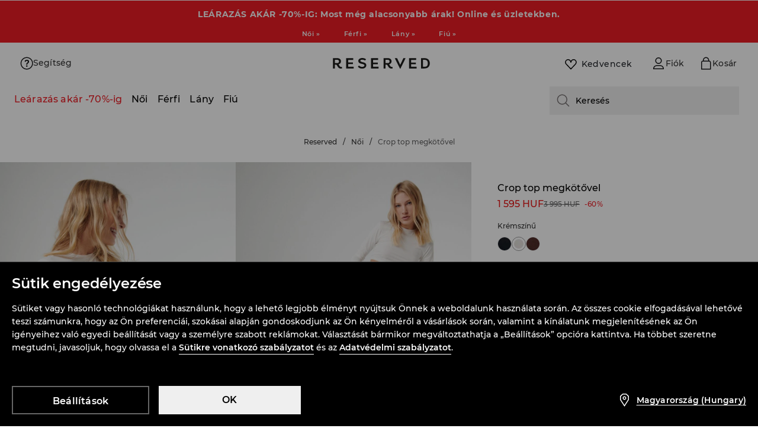

--- FILE ---
content_type: text/css
request_url: https://www.reserved.com/hu/hu/skin/frontend/6.420.1/narch/legacy-front/mod-product-card-reserved.css
body_size: 18411
content:
a,abbr,acronym,address,applet,article,aside,audio,b,big,blockquote,body,canvas,caption,center,cite,code,dd,del,details,dfn,div,dl,dt,em,embed,fieldset,figcaption,figure,footer,form,h1,h2,h3,h4,h5,h6,header,hgroup,html,i,iframe,img,ins,kbd,label,legend,li,mark,menu,nav,object,ol,output,p,pre,q,ruby,s,samp,section,small,span,strike,strong,sub,summary,sup,table,tbody,td,tfoot,th,thead,time,tr,tt,u,ul,var,video{border:0;font:inherit;margin:0;padding:0}article,aside,details,figcaption,figure,footer,header,hgroup,menu,nav,section{display:block}body{line-height:1}ol,ul{list-style:none}blockquote,q{quotes:none}blockquote:after,blockquote:before,q:after,q:before{content:none}table{border-collapse:collapse;border-spacing:0}button{color:#000}.main-content,.main-header+#content{padding-top:58px}.main-content.return-form{padding-top:0}.main-header{background:#fff;border-bottom:1px solid #ecebe8;height:57px;position:fixed;top:0;width:100%;z-index:1000}.main-header .menu{float:left}.main-header .menu>div{display:inline-block}.main-header .left-header{position:absolute}.main-header .left-header .menu-hamburger{display:block}.main-header .right-header{right:0}.main-header .menu-hamburger{cursor:pointer;float:left;margin:0;padding:17px 13px;position:relative;-webkit-transition:margin .2s cubic-bezier(.95,0,.7,1);transition:margin .2s cubic-bezier(.95,0,.7,1);visibility:visible;width:20px;z-index:20}.main-header .menu-hamburger div{background-color:#272727;height:2px;margin-bottom:5px;position:relative;top:0;-webkit-transition:all .3s ease-in .1s;transition:all .3s ease-in .1s;will-change:top}.main-header .menu-hamburger div:last-child{margin:0}.main-header .menu-hamburger.opened{margin:0 -250px 0 250px;-webkit-transition:margin .145s cubic-bezier(.2,.2,.2,1) .145s;transition:margin .145s cubic-bezier(.2,.2,.2,1) .145s}.main-header .menu-hamburger.opened div:first-child{top:7px;-webkit-transform:rotate(45deg);transform:rotate(45deg)}.main-header .menu-hamburger.opened div:nth-child(2){-webkit-transform:rotate(-45deg);transform:rotate(-45deg)}.main-header .menu-hamburger.opened div:nth-child(3){opacity:0;top:-7px;-webkit-transform:rotate(45deg);transform:rotate(45deg);-webkit-transition:all .3s ease-in .1s,opacity .3s ease-in .1s;transition:all .3s ease-in .1s,opacity .3s ease-in .1s}.main-header .logo{float:left;height:10px;padding:20px 17px 20px 0;position:relative;-webkit-transition:margin-left .3s ease-in;transition:margin-left .3s ease-in;z-index:15}.main-header .logo a{display:block;height:inherit}.main-header .logo a img{max-height:100%;max-width:100%}.main-header .opened+.logo{margin-left:-27px}.main-header .main-nav{display:none}.main-header ul.user-menu{float:right}.main-header ul.user-menu li{-webkit-box-sizing:border-box;box-sizing:border-box;display:block;float:right;position:relative}.main-header ul.user-menu li.selected:before,.main-header ul.user-menu li:hover:before{border-top:2px solid #555;content:"";left:0;position:absolute;top:0;width:100%}.main-header ul.user-menu li>a{display:block;height:50px;position:relative;width:40px}.main-header ul.user-menu li>a .ico{bottom:0;left:0;margin:auto;position:absolute;right:0;top:0}.main-header ul.user-menu li.my-account-menu{color:#7d7c7a;display:none;float:right;font-size:13px;line-height:50px;position:relative;text-transform:uppercase}.main-header ul.user-menu li.my-account-menu a{color:#7d7c7a;font-size:0;font-weight:500;height:50px;line-height:0;position:relative;width:40px}.main-header ul.user-menu li.my-account-menu a .ico{background:url(/skin/frontend/6.420.1/narch/public/images/login_2.3Ip-iYO.svg) 50% no-repeat;border:solid #fff;border-width:11px 8px 13px;-webkit-box-sizing:border-box;box-sizing:border-box;height:48px;margin-top:2px;position:absolute;right:0;visibility:visible;width:40px}.main-header ul.user-menu li.my-account-menu a.user{height:50px;overflow:hidden}.main-header ul.user-menu li.my-account-menu a.user:hover:before{border-top:2px solid #555;content:"";left:0;position:absolute;top:0;width:100%}.main-header ul.user-menu li.my-account-menu a.user .ico{background-image:url(/skin/frontend/6.420.1/narch/public/images/login_1.3ltqyhm.svg)}.main-header ul.user-menu li.my-account-menu ul.show-on-mobile{background:#fff;border:solid #ecebe8;border-width:1px 0;display:none;position:absolute;right:0;top:57px;width:100%}.main-header ul.user-menu li.my-account-menu ul.show-on-mobile li{display:block;float:none}.main-header ul.user-menu li.my-account-menu ul.show-on-mobile li:hover:before{border:none}.main-header ul.user-menu li.my-account-menu ul.show-on-mobile a{-webkit-box-sizing:border-box;box-sizing:border-box;font-size:14px;height:auto;line-height:40px;padding:0 10px;visibility:visible;white-space:nowrap;width:100%}.main-header ul.user-menu li.my-account-menu ul.show-on-mobile a:hover{color:#2e2d2c}.main-header ul.user-menu li.my-account-menu ul.show-on-mobile a:hover:after{background:url(/skin/frontend/6.420.1/narch/public/images/small-black-arrow.tV_PVZH.png) 50% no-repeat transparent;content:"";margin:15px 0 0 8px;position:absolute}.main-header ul.user-menu li.globe a{-webkit-box-orient:vertical;-webkit-box-direction:normal;-webkit-box-pack:center;-ms-flex-pack:center;display:-webkit-box;display:-ms-flexbox;display:flex;-ms-flex-direction:column;flex-direction:column;justify-content:center}.main-header ul.user-menu li.globe .language-code{color:#7d7c7a;font-size:14px;font-weight:500;text-align:center}.main-header ul.user-menu li.bag{background:#000;position:relative}.main-header ul.user-menu li.bag:hover>a{position:static}.main-header ul.user-menu li.bag .ico{background:url([data-uri]) 50% no-repeat;left:8px;right:auto;width:24px}.main-header ul.user-menu li.bag #prod_count,.main-header ul.user-menu li.bag .active-basket-price{display:none}.main-header ul.user-menu li.bag.active{cursor:pointer}.main-header ul.user-menu li.bag.active a{float:left}.main-header ul.user-menu li.bag.active #prod_count{background:red;bottom:0;color:#fff;display:block;padding:3px 4px 1px;position:absolute;right:0;z-index:1}.main-header ul.user-menu li.bag #small_basket_wrapper{float:left}.main-header ul.user-menu li.bag #small_basket_wrapper #small-basket{background:#252423;-webkit-box-sizing:border-box;box-sizing:border-box;display:none;padding:20px;position:absolute;right:0;top:57px;width:255px}.main-header ul.user-menu li.bag #small_basket_wrapper #small-basket li{display:block;margin-bottom:10px}.main-header ul.user-menu li.bag #small_basket_wrapper #small-basket li .prod-image{float:left;height:120px;overflow:hidden;width:90px}.main-header ul.user-menu li.bag #small_basket_wrapper #small-basket li .prod-image img{height:100%;max-height:100%;max-width:none;width:auto}.main-header ul.user-menu li.bag #small_basket_wrapper #small-basket li .prod-image img.product-thumbnail.old-ratio,.main-header ul.user-menu li.bag #small_basket_wrapper #small-basket li .prod-image img.product-thumbnail.square{margin-left:-15px}.main-header ul.user-menu li.bag #small_basket_wrapper #small-basket li .prod-info{float:left;font-size:12px;margin-left:10px;padding-top:5px;width:115px}.main-header ul.user-menu li.bag #small_basket_wrapper #small-basket li .prod-info span{display:block}.main-header ul.user-menu li.bag #small_basket_wrapper #small-basket li .prod-info span a{color:#fff;float:none}.main-header ul.user-menu li.bag #small_basket_wrapper #small-basket li .prod-info span.prod-name{clear:both;color:#fff;float:left;margin-bottom:13px}.main-header ul.user-menu li.bag #small_basket_wrapper #small-basket li .prod-info span.prod-color,.main-header ul.user-menu li.bag #small_basket_wrapper #small-basket li .prod-info span.prod-qty{clear:both;color:#7c7875;margin-bottom:13px}.main-header ul.user-menu li.bag #small_basket_wrapper #small-basket li .prod-info span.prod-color .title{display:block;float:left;margin:3px 5px 13px 0}.main-header ul.user-menu li.bag #small_basket_wrapper #small-basket li .prod-info span.prod-color .color{border:1px solid #7c7875;display:block;float:left;height:12px;width:12px}.main-header ul.user-menu li.bag #small_basket_wrapper #small-basket li .prod-info span.prod-color .color img{height:100%;width:100%}.main-header ul.user-menu li.bag #small_basket_wrapper #small-basket .border{background:#7c7875;margin:0}.main-header ul.user-menu li.bag #small_basket_wrapper #small-basket .basket-price-container{color:#7c7875;display:block;margin:20px 0}.main-header ul.user-menu li.bag #small_basket_wrapper #small-basket .basket-price-container .basket-price{color:#fff;display:block;float:right}.main-header ul.user-menu li.bag #small_basket_wrapper #small-basket .btn{border:1px solid #7c7875;-webkit-box-sizing:border-box;box-sizing:border-box;color:#7c7875;display:block;height:35px;line-height:1;text-align:center;width:100%}.main-header ul.user-menu li.bag #small_basket_wrapper #small-basket .btn:hover{border-color:#fff;color:#fff}.main-header ul.user-menu li.wishlist{background-color:#edede9;display:none;position:relative}.main-header ul.user-menu li.wishlist .ico{background:url([data-uri]) 50% no-repeat;left:8px;right:auto;width:24px}.main-header ul.user-menu li.wishlist .wishlist_count{background:red;bottom:0;color:#fff;padding:3px 4px 1px;pointer-events:none;position:absolute;right:0}.main-header ul.user-menu li.search{display:none}.main-header ul.user-menu li.search form{border-bottom:1px solid #ecebe8;-webkit-box-sizing:border-box;box-sizing:border-box;display:block;float:left;height:0;overflow:hidden;position:absolute;right:0;top:58px;-webkit-transition:height .4s ease-in;transition:height .4s ease-in;visibility:hidden;width:100%}.main-header ul.user-menu li.search form.slide-in{height:51px;visibility:visible}.main-header ul.user-menu li.search form.slide-out{-webkit-animation:visibility-out-animation .4s ease-in;animation:visibility-out-animation .4s ease-in}@-webkit-keyframes visibility-out-animation{0%{visibility:visible}99%{visibility:visible}to{visibility:hidden}}@keyframes visibility-out-animation{0%{visibility:visible}99%{visibility:visible}to{visibility:hidden}}.main-header ul.user-menu li.search form button{background:transparent;border:0;cursor:pointer;height:50px;position:absolute;right:0;top:0;width:50px}.main-header ul.user-menu li.search form button .ico{display:block;margin:auto}.main-header ul.user-menu li.search form+button{background:transparent;border:0;border-top:2px solid transparent;-webkit-box-sizing:border-box;box-sizing:border-box;float:left;height:50px;padding:0 10px;width:40px}.main-header ul.user-menu li.search form+button:hover{border-top:2px solid #555;cursor:pointer}.main-header ul.user-menu li.search form+button .ico{display:block;margin:0 auto}.main-header ul.user-menu li.search .top-search{border:0;-webkit-box-sizing:border-box;box-sizing:border-box;font-size:14px;height:50px;line-height:25px;outline:none;padding:0 10px;text-transform:uppercase;width:100%}.main-header ul.user-menu li.search .ico{background:url([data-uri]) 50% no-repeat;height:24px;width:24px}@media screen and (min-width:360px){.main-header ul.user-menu li.my-account-menu a,.main-header ul.user-menu li>a{width:50px}.main-header ul.user-menu li.my-account-menu a .ico{border-width:7px 9px 9px;width:50px}.main-header ul.user-menu li.log-out .ico{width:32px}.main-header ul.user-menu li.search form+button{width:50px}.main-header ul.user-menu li.search .ico{height:32px;width:32px}.main-header ul.user-menu li.bag .ico{background:url([data-uri]) 50% no-repeat;left:9px;right:auto;width:32px}.main-header ul.user-menu li.wishlist .ico{left:9px;width:32px}}@media screen and (min-width:480px){.main-header .menu-hamburger{margin:0}.main-header .logo{height:16px;margin:0;padding:17px 17px 17px 4px;width:150px}.main-header .opened+.logo{margin-left:-31px}.main-header ul.user-menu li.my-account-menu ul.show-on-mobile{border-width:1px;width:180px}}@media screen and (min-width:992px){.main-content,.main-header+#content{padding-top:133px}.main-content.return-form{padding-top:0}.main-header{height:132px}.main-header .left-header{position:static}.main-header .left-header .menu-hamburger{display:none}.main-header .logo{height:20px;padding:20px}.main-header .main-nav{display:block;float:left;margin-left:35px}.main-header .main-nav ul.menu{color:#7d7c7a;font-size:13px;font-weight:500}.main-header .main-nav ul.menu li.header-4:hover .submenu{display:none}.main-header .main-nav ul.menu>li{float:left;padding:0 8px 0 7px}.main-header .main-nav ul.menu>li.active>a{border-top:2px solid #000;padding-top:22px}.main-header .main-nav ul.menu>li.header-1>a{color:#e00}.main-header .main-nav ul.menu>li.header-2>a{color:#000}.main-header .main-nav ul.menu>li.header-5>a,.main-header .main-nav ul.menu>li.header-6>a{color:#d8a516}.main-header .main-nav ul.menu>li.header-5>a:hover,.main-header .main-nav ul.menu>li.header-6>a:hover{color:#000}.main-header .main-nav ul.menu>li.header-7>a,.main-header .main-nav ul.menu>li.header-8>a{color:#52ab3c}.main-header .main-nav ul.menu>li.header-7>a:hover,.main-header .main-nav ul.menu>li.header-8>a:hover{color:#000}.main-header .main-nav ul.menu>li:last-child .inner ul>li{width:30%}.main-header .main-nav ul.menu>li:last-child .inner ul>li ul li{width:100%}.main-header .main-nav ul.menu>li a{-webkit-box-sizing:border-box;box-sizing:border-box;color:#7d7c7a;display:block;height:61px;padding-top:24px}.main-header .main-nav ul.menu>li:hover>a{border-top:2px solid #555;padding-top:22px}.main-header .main-nav ul.menu>li:hover .submenu{display:block}.main-header .main-nav .submenu{background:#fff no-repeat 100% 0;background-size:contain;border-bottom:1px solid #ecebe8;display:none;left:0;max-width:1300px;padding:0 0 20px;position:absolute;top:133px;width:100%;z-index:9}.main-header .main-nav .submenu .holder{height:32px;left:0;position:absolute;top:-24px;width:800px}.main-header .main-nav .submenu .inner{margin-left:50px;max-width:860px;padding-bottom:20px;padding-top:15px;width:100%}.main-header .main-nav .submenu .inner ul{float:none;overflow:visible}.main-header .main-nav .submenu .inner ul li{-webkit-box-sizing:border-box;box-sizing:border-box;display:block;float:left;font-size:12px;line-height:17px;padding:4px 20px 4px 0;width:20%}.main-header .main-nav .submenu .inner ul li a{color:#000;font-weight:400;height:auto;padding:0;text-shadow:0 0 3px #fff}.main-header .main-nav .submenu .inner ul li a:hover{border:none}.main-header .main-nav .submenu .inner ul li.header-1>a{color:#e83e3e}.main-header .main-nav .submenu .inner ul li.header-2>a{color:#000}.main-header .main-nav .submenu .inner ul li.header-5>a,.main-header .main-nav .submenu .inner ul li.header-6>a{color:#d8a516}.main-header .main-nav .submenu .inner ul li.header-7>a,.main-header .main-nav .submenu .inner ul li.header-8>a{color:#52ab3c}.main-header .main-nav .submenu .inner ul li.header-1>a:hover,.main-header .main-nav .submenu .inner ul li.header-2>a:hover,.main-header .main-nav .submenu .inner ul li.header-5>a:hover,.main-header .main-nav .submenu .inner ul li.header-6>a:hover,.main-header .main-nav .submenu .inner ul li.header-7>a:hover,.main-header .main-nav .submenu .inner ul li.header-8>a:hover{color:#000}.main-header .main-nav .submenu .inner ul li ul li{clear:both;float:none;width:auto}.main-header .main-nav .submenu .inner ul li ul li.active>a{color:#2e2d2c}.main-header .main-nav .submenu .inner ul li ul li.active>a:after{background:url(/skin/frontend/6.420.1/narch/public/images/small-black-arrow.tV_PVZH.png) 50% no-repeat transparent;content:"";margin:5px 0 0 4px;position:absolute}.main-header .main-nav .submenu .inner ul li ul li.header-1 a{color:#e83e3e}.main-header .main-nav .submenu .inner ul li ul li.header-1 a:hover{color:#000}.main-header .main-nav .submenu .inner ul li ul li.header-2{position:relative}.main-header .main-nav .submenu .inner ul li ul li.header-2:after{background:url(/skin/frontend/6.420.1/narch/public/images/new.20w1fo7.png) 0 0 no-repeat;content:"";display:block;height:15px;left:-32px;position:absolute;top:3px;width:27px}.main-header .main-nav .submenu .inner ul li ul li.header-2 a,.main-header .main-nav .submenu .inner ul li ul li.header-2 a:hover{color:#000}.main-header .main-nav .submenu .inner ul li ul li a{color:#000;position:relative}.main-header .main-nav .submenu .inner ul li ul li a:hover{color:#2e2d2c}.main-header .main-nav .submenu .inner ul li ul li a:hover:after{background:url(/skin/frontend/6.420.1/narch/public/images/small-black-arrow.tV_PVZH.png) 50% no-repeat transparent;content:"";margin:5px 0 0 4px;position:absolute}.main-header .main-nav .submenu .inner ul li ul li.header-5>a{color:#d8a516}.main-header .main-nav .submenu .inner ul li ul li.header-5>a:hover{color:#000}.main-header .main-nav .submenu .inner ul li ul li.header-6{position:relative}.main-header .main-nav .submenu .inner ul li ul li.header-6:after{background:url(/skin/frontend/6.420.1/narch/public/images/new.20w1fo7.png) 0 0 no-repeat;content:"";display:block;height:15px;left:-32px;position:absolute;top:3px;width:27px}.main-header .main-nav .submenu .inner ul li ul li.header-6>a{color:#d8a516}.main-header .main-nav .submenu .inner ul li ul li.header-6>a:hover{color:#000}.main-header .main-nav .submenu .inner ul li ul li.header-7>a{color:#52ab3c}.main-header .main-nav .submenu .inner ul li ul li.header-7>a:hover{color:#000}.main-header .main-nav .submenu .inner ul li ul li.header-8{position:relative}.main-header .main-nav .submenu .inner ul li ul li.header-8:after{background:url(/skin/frontend/6.420.1/narch/public/images/new.20w1fo7.png) 0 0 no-repeat;content:"";display:block;height:15px;left:-32px;position:absolute;top:3px;width:27px}.main-header .main-nav .submenu .inner ul li ul li.header-8>a{color:#52ab3c}.main-header .main-nav .submenu .inner ul li ul li.header-8>a:hover{color:#000}.main-header .main-nav .submenu .inner ul li.header-4>a,.main-header .main-nav .submenu .inner ul li.header-4>ul>.header-default>a{color:gray}.main-header .main-nav .submenu .inner ul li.header-5>a,.main-header .main-nav .submenu .inner ul li.header-5>ul>.header-default>a,.main-header .main-nav .submenu .inner ul li.header-6>a,.main-header .main-nav .submenu .inner ul li.header-6>ul>.header-default>a{color:#d8a516}.main-header .main-nav .submenu .inner ul li.header-5>a:hover,.main-header .main-nav .submenu .inner ul li.header-5>ul>.header-default>a:hover,.main-header .main-nav .submenu .inner ul li.header-6>a:hover,.main-header .main-nav .submenu .inner ul li.header-6>ul>.header-default>a:hover{color:#000}.main-header .main-nav .submenu .inner ul li.header-7>a,.main-header .main-nav .submenu .inner ul li.header-7>ul>.header-default>a,.main-header .main-nav .submenu .inner ul li.header-8>a,.main-header .main-nav .submenu .inner ul li.header-8>ul>.header-default>a{color:#52ab3c}.main-header .main-nav .submenu .inner ul li.header-7>a:hover,.main-header .main-nav .submenu .inner ul li.header-7>ul>.header-default>a:hover,.main-header .main-nav .submenu .inner ul li.header-8>a:hover,.main-header .main-nav .submenu .inner ul li.header-8>ul>.header-default>a:hover{color:#000}.main-header .main-nav .submenu .inner .column>a,.main-header .main-nav .submenu .inner>ul>li>a{padding-bottom:5px}.main-header .main-nav .submenu.kids{max-width:100%;padding-bottom:0}.main-header .main-nav .submenu.kids h3{color:#000;margin-bottom:15px}.main-header .main-nav .submenu.kids .inner{height:auto;max-width:1020px;min-height:125px}.main-header .main-nav .submenu.kids.all{max-width:1280px}.main-header .main-nav .submenu.kids.all .menu-box.banner{bottom:10px;max-height:100%;overflow:hidden;position:absolute;right:10px;text-align:right;width:25%}.main-header .main-nav .submenu.kids.all .menu-box.banner a{max-width:645px}.main-header .main-nav .submenu.kids.all .menu-box.banner a img{max-width:100%}.main-header .main-nav .submenu.kids.all.hover-menu{display:block}.main-header .main-nav .submenu.kids .menu-box{float:left;min-width:170px;position:relative;width:auto}.main-header .main-nav .submenu.kids .menu-box.banner{padding-left:50px;width:30%}.main-header .main-nav .submenu.kids .menu-box.banner a{display:block;height:auto;max-width:275px}.main-header .main-nav .submenu.kids .menu-box.banner a img{max-width:90%}.main-header .main-nav .submenu.kids .menu-box ul{overflow:visible}.main-header .main-nav .submenu.kids .menu-box ul li{float:left;min-width:230px;padding-right:50px}.main-header .main-nav .submenu.kids .menu-box ul li ul li{line-height:17px;padding-bottom:0;padding-top:0;width:170px}.main-header .main-nav .submenu.kids .menu-box ul li ul li a{padding:4px 0 3px}.main-header .main-nav .submenu.kids .menu-box ul li ul li a span{display:inline-block;margin-left:8px}.main-header .main-nav .submenu.kids .menu-box ul li ul li a span.ico{background:url(/skin/frontend/6.420.1/narch/public/images/arrow-bottom-grey-hover.H2pO6Bc.png) 50% no-repeat transparent}.main-header .main-nav .submenu.kids .menu-box ul li ul li a span.active{background:url(/skin/frontend/6.420.1/narch/public/images/arrow-top-grey-hover.w7fUDeL.png) 50% no-repeat transparent}.main-header .main-nav .submenu.kids .menu-box ul li ul li.parent-with-children{-webkit-box-sizing:border-box;box-sizing:border-box}.main-header .main-nav .submenu.kids .menu-box ul li ul li.parent-with-children ul{background:#fff;display:none;height:100%;top:0;width:200px;z-index:10}.main-header .main-nav .submenu.kids .menu-box ul li ul li.parent-with-children ul:after{clear:both;content:"";display:block;margin-bottom:10px}.main-header .main-nav .submenu.kids .menu-box ul li ul li.parent-with-children ul li{padding-left:15px}.main-header .main-nav .submenu.kids .menu-box ul li ul li.parent-with-children:hover{line-height:17px;padding-bottom:0;padding-top:0}.main-header .main-nav .submenu.kids .menu-box ul li ul li.parent-with-children:hover>a{position:relative}.main-header .main-nav .submenu.kids .menu-box ul li ul li.parent-with-children:hover>a:after{background:#fff;content:"";display:block;height:22px;position:absolute;right:-1px;top:0;width:5px;z-index:100}.main-header .main-nav .submenu.kids .menu-box ul li ul li.parent-with-children:hover>a:hover:after{top:-5px}.main-header .main-nav .submenu.kids .menu-box ul li ul li.parent-with-children a.kids-expandable-menu:after{display:none}.main-header .main-nav .submenu.divided.category-season .inner .menu-box{width:47%}.main-header .main-nav .submenu.divided.category-season .inner .menu-box>ul>li{width:33%}.main-header .main-nav .submenu.divided.category-season .inner .menu-box:last-child{border:none;width:48%}.main-header .main-nav .submenu.divided.category-season .inner .menu-box:last-child>ul{width:100%}.main-header .main-nav .submenu.divided.category-season .inner .menu-box:last-child>ul>li{float:left;width:33%}.main-header .main-nav .submenu.divided .inner{overflow:hidden}.main-header .main-nav .submenu.divided .inner .menu-box{-webkit-box-sizing:border-box;box-sizing:border-box;float:left;margin-right:0;padding-right:30px;width:40%}.main-header .main-nav .submenu.divided .inner .menu-box>ul>li{width:50%}.main-header .main-nav .submenu.divided .inner .menu-box:last-child{border:none;margin-right:0;padding-right:0;width:55%}.main-header .main-nav .submenu.divided .inner .menu-box:last-child>ul{float:left;width:45%}.main-header .main-nav .submenu.divided .inner .menu-box:last-child>ul>li{width:100%}.main-header .main-nav .submenu.divided .inner .menu-box .banner-box{float:left;margin-top:-30px;padding-bottom:0;width:55%}.main-header .main-nav .submenu.divided .inner .menu-box .banner-box .item{float:none;width:250px}.main-header .main-nav .submenu.divided .inner .menu-box .banner-box .item .inner{margin:0;padding:0;width:auto}.main-header .main-nav .submenu.divided .inner .menu-box .banner-box .item .inner a{height:auto;margin:0;padding:0}.main-header .main-nav .submenu.divided .inner .menu-box .banner-box .item .inner .options .colors ul{float:none;margin:0;padding:0;width:45px}.main-header .main-nav .submenu.divided .inner .menu-box .banner-box .item .inner .options .colors ul li,.main-header .main-nav .submenu.divided .inner .menu-box .banner-box .item .inner .options .colors ul li a{height:15px;width:15px}.main-header .main-nav .submenu.divided .inner .menu-box .banner-box .item .inner .options .add-to-cart a{padding-left:20px}.main-header .main-nav .submenu.divided h3{color:#000;margin-bottom:15px}.main-header .main-nav .submenu.divided ul li ul li ul li{margin-left:7px}.main-header .main-nav .submenu.divided.with-product .inner{max-width:960px}.main-header .main-nav .submenu.category-season .inner,.main-header .main-nav .submenu.category-season.divided .inner{-webkit-box-orient:horizontal;-webkit-box-direction:normal;-webkit-box-pack:start;-ms-flex-pack:start;-webkit-box-align:start;-ms-flex-align:start;align-items:flex-start;display:-webkit-box;display:-ms-flexbox;display:flex;-ms-flex-direction:row;flex-direction:row;justify-content:flex-start;margin-left:20px}.main-header .main-nav .submenu.category-season .inner .menu-box,.main-header .main-nav .submenu.category-season .inner .menu-box:last-child,.main-header .main-nav .submenu.category-season.divided .inner .menu-box,.main-header .main-nav .submenu.category-season.divided .inner .menu-box:last-child{width:auto}.main-header .main-nav .submenu.category-season .inner .menu-box:last-child>ul,.main-header .main-nav .submenu.category-season .inner .menu-box>ul,.main-header .main-nav .submenu.category-season.divided .inner .menu-box:last-child>ul,.main-header .main-nav .submenu.category-season.divided .inner .menu-box>ul{-webkit-box-orient:horizontal;-webkit-box-direction:normal;-webkit-box-pack:start;-ms-flex-pack:start;-webkit-box-align:start;-ms-flex-align:start;align-items:flex-start;display:-webkit-box;display:-ms-flexbox;display:flex;-ms-flex-direction:row;flex-direction:row;justify-content:flex-start}.main-header .main-nav .submenu.category-season .inner .menu-box:last-child>ul>li,.main-header .main-nav .submenu.category-season .inner .menu-box>ul>li,.main-header .main-nav .submenu.category-season.divided .inner .menu-box:last-child>ul>li,.main-header .main-nav .submenu.category-season.divided .inner .menu-box>ul>li{width:auto}.main-header .main-nav .submenu.with-banner .inner{margin-left:50px}.main-header ul.user-menu li>a{height:60px;width:60px}.main-header ul.user-menu li.my-account-menu{float:right;line-height:60px;padding-right:60px}.main-header ul.user-menu li.my-account-menu a{font-size:14px;height:auto;line-height:60px;margin-right:-60px;padding:0 60px 0 14px;visibility:visible;width:auto}.main-header ul.user-menu li.my-account-menu a.user{height:60px}.main-header ul.user-menu li.my-account-menu a.user:hover>ul.show-on-mobile{display:block}.main-header ul.user-menu li.my-account-menu a .ico{border-width:12px 14px 14px 0;height:58px;margin-right:0;width:46px}.main-header ul.user-menu li.my-account-menu ul.show-on-mobile{top:132px}.main-header ul.user-menu li.my-account-menu:hover ul.show-on-mobile{display:block}.main-header ul.user-menu li.bag .ico{left:14px}.main-header ul.user-menu li.bag #small_basket_wrapper #small-basket{top:132px}.main-header ul.user-menu li.bag:hover #small_basket_wrapper #small-basket{display:block}.main-header ul.user-menu li.bag.active a{margin-right:-5px}.main-header ul.user-menu li.bag.active #prod_count{padding:4px 5px 2px}.main-header ul.user-menu li.bag.active .active-basket-price{color:#fff;display:block;float:left;margin-top:26px;padding:0 20px 0 0;text-align:center}.main-header ul.user-menu li.wishlist .ico{left:14px;width:32px}.main-header ul.user-menu li.search{display:block}.main-header ul.user-menu li.search form{position:fixed;top:133px}.main-header ul.user-menu li.search form+button{height:60px;width:60px}}@media screen and (min-width:1200px){.main-header ul.user-menu li.search form{border-bottom:0;-webkit-box-sizing:border-box;box-sizing:border-box;height:auto;position:static;right:0;top:0;-webkit-transition:width .4s ease-in;transition:width .4s ease-in;width:0}.main-header ul.user-menu li.search form.slide-in{height:auto;width:150px}.main-header ul.user-menu li.search form button{display:none}.main-header ul.user-menu li.search .top-search{height:60px;width:160px}.main-header .main-nav .submenu .inner,.main-header .main-nav .submenu.category-season .inner,.main-header .main-nav .submenu.category-season.divided .inner,.main-header .main-nav .submenu.with-banner .inner{margin-left:235px}}@media screen and (max-width:991px){body .main-header ul.user-menu li.my-account-menu a{text-indent:-999px}}@media screen and (max-width:1280px){body .main-header .main-nav ul.menu,body .main-header ul.user-menu li.globe .language-code,body .main-header ul.user-menu li.my-account-menu a{font-size:13px}body .main-header .main-nav ul.menu>li{padding:0 5px}}#cookies-container{background:#f4f3f1;color:#2e2d2c;display:table;font-size:12px;height:60px;min-height:60px;position:fixed;top:0;width:100%;z-index:10000}#cookies-container p{-webkit-box-sizing:border-box;box-sizing:border-box;display:table-cell;line-height:18px;margin:5px 0 0 15px;padding:0 10px;text-align:left;vertical-align:middle;width:100%}#cookies-container p a{color:#2e2d2c;text-decoration:underline}#cookies-container a.close{-webkit-box-sizing:border-box;box-sizing:border-box;display:inline-block;height:12px}#cookies-container a.close .ico{background:url(/skin/frontend/6.420.1/narch/public/images/close-x.1Y5wp1x.png) 50% no-repeat transparent;display:inline-block;margin:1px}.cookie-visible .main-header,.cookie-visible .mobile-menu{top:60px}.cookie-visible .main-content{padding-top:111px}.cookie-visible .modal-box{top:60px}.criteo_header{height:60px}.criteo_header~#page .main-header,.criteo_header~#page .mobile-menu{margin-top:60px}@media screen and (min-width:992px){.cookie-visible .main-content{padding-top:121px}}@media only screen and (max-width:880px){#cookies-container p{padding-left:5%;text-align:left}}@media only screen and (max-width:760px){#cookies-container p{line-height:20px;padding:10px 0 0 5%;text-align:center;width:70%}}@media only screen and (max-width:500px){#cookies-container p{font-size:10px;line-height:14px;padding:10px 0 0 5%;text-align:center;width:70%}#cookies-container a{font-size:10px}}.footer{font-weight:400}.footer:before{background-color:#fff;clear:both;content:"";display:block;height:135px;width:100%}.footer a{color:#595755}.footer a:hover{color:#d4ae33}.footer>.footer-menu{background-color:#f4f3f1;color:#202020;padding:15px 0 20px}.footer>.footer-menu .footer-additional-panel{-webkit-box-ordinal-group:3;-ms-flex-order:2;border-bottom:1px solid #d7d4d1;font-size:13px;min-height:70px;order:2;padding:15px 0;position:relative}.footer>.footer-menu .footer-additional-panel a{display:block;font-weight:400;padding:10px 0;text-transform:none}.footer>.footer-menu .footer-additional-panel .verified-shop-info{position:absolute;right:0;top:50%;-webkit-transform:translateY(-50%);transform:translateY(-50%)}.footer>.footer-menu .footer-additional-panel .verified-shop-info .verified-shop-logo{background:url(/skin/frontend/6.420.1/narch/public/images/ts.skSlEzO.png) no-repeat 50%;display:inline-block;height:70px;width:70px}.footer>.footer-menu .footer-additional-panel .verified-shop-info .verified-shop-title{display:none}.footer>.footer-menu .footer-contact{-webkit-box-ordinal-group:4;-ms-flex-order:3;order:3;padding:15px 0;text-align:center}.footer>.footer-menu .footer-contact .contact-title{color:#202020;font-size:14px;font-weight:400;padding:10px 0 15px;text-transform:uppercase}.footer>.footer-menu .footer-contact .contact-category-title{color:#595755;font-size:14px;line-height:24px;text-transform:none}.footer>.footer-menu .footer-contact .contact-category-description{color:#595755;font-size:11px;line-height:24px}.footer>.footer-menu .footer-contact .contact-category-description a{text-decoration:underline}.footer>.footer-menu .footer-contact .contact-category{-webkit-box-sizing:border-box;box-sizing:border-box;display:block;padding:0 0 15px;width:100%}.footer>.footer-menu .footer-contact .contact-category.contact-form-desktop{display:none}.footer>.footer-menu .footer-contact .contact-category.contact-form-mobile{display:block;margin-top:15px;padding:0}.footer>.footer-menu .footer-contact .contact-number{background:url([data-uri]) no-repeat 0 12px/20px 20px;display:inline-block;font-size:22px;font-weight:400;line-height:48px;padding-left:30px}.footer>.footer-menu .footer-contact .contact-number a{color:inherit}.footer>.footer-menu .footer-social{-webkit-box-ordinal-group:2;-ms-flex-order:1;order:1}.footer>.footer-menu .footer-social .social-title{display:none}.footer>.footer-menu .footer-social ul{margin:0 -10px;text-align:center}.footer>.footer-menu .footer-social ul li{background:no-repeat 50%/40px;display:inline-block;height:40px;padding:0 8px;position:relative;width:40px}.footer>.footer-menu .footer-social ul li.facebook{background-image:url(/skin/frontend/6.420.1/narch/public/images/facebook-black.6ff8DJt.png)}.footer>.footer-menu .footer-social ul li.youtube{background-image:url(/skin/frontend/6.420.1/narch/public/images/youtube-black.2lTeoR5.png)}.footer>.footer-menu .footer-social ul li.instagram{background-image:url(/skin/frontend/6.420.1/narch/public/images/instagram-black.1yFWLgl.png)}.footer>.footer-menu .footer-social ul li.pinterest{background-image:url(/skin/frontend/6.420.1/narch/public/images/pinterest-black.1RJalLZ.svg)}.footer>.footer-menu .footer-social ul li.blog{background-image:url([data-uri])}.footer>.footer-menu .footer-social ul li a{color:transparent;font-weight:400;height:100%;left:0;opacity:0;position:absolute;top:0;width:100%}.footer>.footer-menu .footer-links{-webkit-box-ordinal-group:5;-ms-flex-order:4;order:4}.footer>.footer-menu .footer-links h4,.footer>.footer-menu .footer-links p.accordion-cat-title{color:#202020;font-size:14px;font-weight:400;padding:10px 0;text-transform:uppercase}.footer>.footer-menu .footer-links h4:after,.footer>.footer-menu .footer-links p.accordion-cat-title:after{right:0;top:8px}.footer>.footer-menu .footer-links a{color:#595755;font-weight:400;text-transform:none}.footer>.footer-menu .footer-links a:hover{color:#d4ae33}.footer>.footer-menu .footer-links ul li{font-size:16px;font-weight:400}.footer>.footer-menu .footer-links ul li>a{display:block;font-size:13px;line-height:1.35;padding:8px 0;text-decoration:none;text-transform:none}.footer>.footer-menu .footer-newsletter p{color:#595755;font-size:12px;line-height:18px}.footer>.footer-menu .footer-newsletter .input-wrapper input[type=email],.footer>.footer-menu .footer-newsletter .input-wrapper input[type=text],.footer>.footer-menu .footer-newsletter .input-wrapper label{max-width:none;width:100%}.footer>.footer-menu .footer-newsletter .input-wrapper input[type=email],.footer>.footer-menu .footer-newsletter .input-wrapper input[type=text]{border-width:1px;padding-left:35px;position:relative}.footer>.footer-menu .footer-newsletter .input-wrapper .icon.email{background-image:url([data-uri])}.footer>.footer-menu .footer-newsletter a{text-decoration:underline}.footer .currency-converter{-webkit-box-sizing:border-box;box-sizing:border-box;margin:0 auto;max-width:1280px;padding:20px 15px 0}.footer .currency-converter span{font-size:10px;font-weight:500;line-height:10px;padding:2px 4px}.footer .currency-converter span:first-of-type{background-color:#4c4c4d;color:#fff}.footer .currency-converter span:nth-of-type(2){background-color:#fff;color:#333}.footer>.footer-bottom-bar{background-color:#202020;color:#696763;padding:15px 0 20px}.footer>.footer-bottom-bar .footer-address,.footer>.footer-bottom-bar .footer-copyrights{font-size:14px;line-height:18px;text-transform:none}.footer>.footer-bottom-bar .footer-address p,.footer>.footer-bottom-bar .footer-copyrights p{font-size:13px;line-height:22px}.footer>.footer-bottom-bar .footer-address p:not(first-child),.footer>.footer-bottom-bar .footer-copyrights p:not(first-child){padding-top:5px}.footer .footer-container{-webkit-box-orient:vertical;-webkit-box-direction:normal;-webkit-box-sizing:border-box;box-sizing:border-box;display:-webkit-box;display:-ms-flexbox;display:flex;-ms-flex-direction:column;flex-direction:column;margin:0 auto;max-width:1280px;padding:0 15px;width:100%}.lang-de .footer,.lang-de .footer .footer-menu .footer-links:before{border-top:0}@media only screen and (min-width:992px){.footer>.footer-menu{padding:65px 0 30px}.footer>.footer-menu .footer-additional-panel{min-height:0}.footer>.footer-menu .footer-additional-panel:after{clear:both;content:"";display:block;height:1px;width:100%}.footer>.footer-menu .footer-additional-panel a{display:inline-block;padding-right:15px}.footer>.footer-menu .footer-additional-panel .verified-shop-info{-webkit-box-orient:horizontal;-webkit-box-direction:normal;-webkit-box-align:center;-ms-flex-align:center;-webkit-box-pack:end;-ms-flex-pack:end;align-items:center;background-color:#f4f3f1;display:-webkit-box;display:-ms-flexbox;display:flex;-ms-flex-direction:row;flex-direction:row;justify-content:flex-end;min-width:250px;top:20px;-webkit-transform:translateY(0);transform:translateY(0);width:25%}.footer>.footer-menu .footer-additional-panel .verified-shop-info .verified-shop-item{background:url(/skin/frontend/6.420.1/narch/public/images/ts.skSlEzO.png) no-repeat 100%;display:inline-block;height:70px;line-height:72px;width:200px}.footer>.footer-menu .footer-additional-panel .verified-shop-info .verified-shop-title{display:inline-block}.footer>.footer-menu .footer-contact{float:left;padding:20px 0 30px;text-align:left;width:75%}.footer>.footer-menu .footer-contact .contact-category{float:left;padding-right:20px;width:33.33%}.footer>.footer-menu .footer-contact .contact-category.contact-form-desktop{display:block}.footer>.footer-menu .footer-contact .contact-category.contact-form-desktop .contact-category-description{font-size:13px;line-height:24px;padding-top:5px}.footer>.footer-menu .footer-contact .contact-category.contact-form-mobile{display:none}.footer>.footer-menu .footer-social{display:block;float:left;padding:74px 0 30px}.footer>.footer-menu .footer-social .social-title{color:#595755;display:block;font-size:14px;line-height:30px;text-transform:none}.footer>.footer-menu .footer-social ul{margin:0 -5px;text-align:left}.footer>.footer-menu .footer-social ul li{background:no-repeat 50%/36px;height:36px;padding:0 5px 20px;width:36px}.footer>.footer-menu .footer-social ul li a{bottom:0;color:#595755;font-size:11px;font-weight:400;left:0;letter-spacing:-.8px;line-height:110px;opacity:1;position:absolute;text-align:center;width:100%}.footer>.footer-menu .footer-links{display:block;overflow:auto;width:100%}.footer>.footer-menu .footer-links a{font-size:12px;padding:5px 0}.footer>.footer-menu .footer-links .accordion{overflow:hidden;position:relative}.footer>.footer-menu .footer-links .accordion:after{clear:both;content:"";display:block;height:1px;width:100%}.footer>.footer-menu .footer-links .accordion-cat{-webkit-box-sizing:border-box;box-sizing:border-box;display:block;float:left;padding-right:10px;width:25%}.footer>.footer-menu .footer-links .accordion-cat.brand-cat{left:50%;position:absolute;top:150px}.footer>.footer-menu .footer-links .accordion-cat:last-child{padding-right:0}.footer>.footer-menu .footer-links .accordion-cat-title{cursor:auto}.footer>.footer-menu .footer-links .accordion-cat-title.active:after,.footer>.footer-menu .footer-links .accordion-cat-title:after{display:none}.footer>.footer-menu .footer-links .accordion-cat-content,.footer>.footer-menu .footer-links .accordion-cat-content.show{max-height:inherit}.footer>.footer-menu .footer-links .accordion-cat:last-of-type{float:right}.footer>.footer-menu .footer-newsletter p{font-size:13px;line-height:22px}.footer>.footer-menu .footer-newsletter .newsletter-terms-checkbox .checkbox-label{line-height:18px;min-height:0}.footer>.footer-bottom-bar .footer-address,.footer>.footer-bottom-bar .footer-address p,.footer>.footer-bottom-bar .footer-copyrights,.footer>.footer-bottom-bar .footer-copyrights p{font-size:12px;line-height:18px}.footer .footer-container{display:block}.footer .currency-converter{padding:0 15px 15px}.footer .currency-converter span{font-size:12px;line-height:12px}}@media only screen and (min-width:1200px){.footer>.footer-menu .footer-social ul{margin:0 -8px}.footer>.footer-menu .footer-social ul li{background:no-repeat 50%/40px;height:40px;padding:0 8px 20px;width:40px}.footer>.footer-menu .footer-social ul li a{letter-spacing:normal}}.nm-menu-wrapper{background:transparent}.nm-menu-row{margin-top:-1px}.nm-menu-row .nm-menu-row{display:none}.nm-menu-row .nm-menu-row~.nm-menu-row>a{padding-top:15px}.nm-menu-row.active>.nm-menu-row{display:block}.nm-menu-row.active>.nm-menu-title{font-weight:600}.nm-menu-row.active>.nm-menu-title:after{background:url([data-uri]) 50% no-repeat}.nm-menu-title{border-bottom:1px solid #e8e8e8;border-top:1px solid #e8e8e8;color:#000;font-size:13px;font-weight:500;letter-spacing:.65px;line-height:12px;line-height:19px;position:relative;text-transform:uppercase}.nm-menu-title:after{background:url([data-uri]) 50% no-repeat;content:"";display:inline-block;height:14px;position:absolute;right:20px;top:50%;-webkit-transform:translateY(-50%);transform:translateY(-50%);width:14px}.nm-menu-link{-webkit-box-align:center;-ms-flex-align:center;align-items:center;display:block;display:-webkit-box;display:-ms-flexbox;display:flex;position:relative}.nm-menu-link,.nm-menu-link-content{color:#000;font-size:13px;font-weight:500;letter-spacing:.65px;line-height:12px}.nm-menu-link-content.nm-menu-title-color-1,.nm-menu-title.nm-menu-title-color-1{color:#ed1c24;font-weight:600}.nm-menu-link-content.nm-menu-title-color-1 .nm-menu-title-suffix,.nm-menu-title.nm-menu-title-color-1 .nm-menu-title-suffix{color:#ed1c24}.nm-menu-link-content.nm-menu-title-color-2,.nm-menu-link-content.nm-menu-title-color-2 .nm-menu-title-suffix,.nm-menu-title.nm-menu-title-color-2,.nm-menu-title.nm-menu-title-color-2 .nm-menu-title-suffix{color:#000}.nm-menu-link-content.nm-menu-title-color-4,.nm-menu-link-content.nm-menu-title-color-4 .nm-menu-title-suffix,.nm-menu-title.nm-menu-title-color-4,.nm-menu-title.nm-menu-title-color-4 .nm-menu-title-suffix{color:#ff9000}.nm-menu-link-content.nm-menu-title-color-5,.nm-menu-link-content.nm-menu-title-color-5 .nm-menu-title-suffix,.nm-menu-link-content.nm-menu-title-color-6,.nm-menu-link-content.nm-menu-title-color-6 .nm-menu-title-suffix,.nm-menu-title.nm-menu-title-color-5,.nm-menu-title.nm-menu-title-color-5 .nm-menu-title-suffix,.nm-menu-title.nm-menu-title-color-6,.nm-menu-title.nm-menu-title-color-6 .nm-menu-title-suffix{color:#000}.nm-menu-link-content.nm-menu-title-color-7,.nm-menu-link-content.nm-menu-title-color-7 .nm-menu-title-suffix,.nm-menu-title.nm-menu-title-color-7,.nm-menu-title.nm-menu-title-color-7 .nm-menu-title-suffix{color:#52ab3c}.nm-menu-link-content.nm-menu-title-color-8,.nm-menu-link-content.nm-menu-title-color-8 .nm-menu-title-suffix,.nm-menu-title.nm-menu-title-color-8,.nm-menu-title.nm-menu-title-color-8 .nm-menu-title-suffix{color:#026600}.nm-menu-sticker{background:#000;color:#fff;font-size:8px;padding:1px 2px;text-transform:uppercase}.nm-menu-lvl-0 .nm-menu-link,.nm-menu-lvl-0 .nm-menu-title{padding:23px 20px}.nm-menu-lvl-1 .nm-menu-link,.nm-menu-lvl-1 .nm-menu-title{padding:23px 20px 23px 40px}.nm-menu-lvl-2 .nm-menu-link,.nm-menu-lvl-2 .nm-menu-title{padding:23px 20px 23px 60px}.nm-menu-lvl-3 .nm-menu-link,.nm-menu-lvl-3 .nm-menu-title{padding:15px 20px 15px 80px}.current{background-color:#f3f3f5}.current .nm-menu-link-content{color:#000;font-weight:700}.nm-menu-wrapper>div:first-of-type>.nm-menu-title{border-top:0}.nm-menu-sticker{display:inline-block;left:-30px}.nm-menu-sticker,.nm-menu-sticker-top{position:absolute;text-transform:capitalize}.nm-menu-sticker-top{font-size:10px;font-weight:600;line-height:10px;margin-left:4px;vertical-align:top}.nm-menu-xmas{color:#026600}.nm-menu-newhome{color:#797475}.nm-menu-link{-webkit-box-orient:horizontal;-webkit-box-direction:reverse;-webkit-box-pack:end;-ms-flex-pack:end;-ms-flex-direction:row-reverse;flex-direction:row-reverse;justify-content:flex-end;letter-spacing:.46px}.nm-menu-link-content{position:relative}.nm-menufooter-items{border-top:2px solid #e8e8e8;margin-bottom:50px;padding-top:12px}.nm-menufooter-item,.nm-menufooter-item-big{-webkit-box-align:center;-ms-flex-align:center;-webkit-box-pack:center;-ms-flex-pack:center;align-items:center;background:transparent;border-bottom:1px solid transparent;color:#000;display:-webkit-box;display:-ms-flexbox;display:flex;justify-content:center;padding:12px 20px;text-align:center;text-decoration:none}.nm-menufooter-item-big>*,.nm-menufooter-item>*{color:inherit}.nm-menufooter-item-big{-ms-grid-columns:1fr auto 1fr;-webkit-box-pack:center;-ms-flex-pack:center;color:#22252a;display:-ms-grid;display:grid;grid-template-columns:1fr auto 1fr;justify-content:center;margin:0;padding:32px 0}.nm-menufooter-item-big>span{margin:0 5px}.nm-menufooter-item-big>a{text-align:center}.nm-menufooter-link{color:#22252a;font-size:medium;text-decoration:underline}.nm-menufooter-label{-webkit-box-flex:0;color:#000;-ms-flex:0;flex:0;font-size:13px;letter-spacing:.46px;line-height:18px;white-space:nowrap}.nm-menufooter-label-or{color:#909194;font-size:14px;line-height:18px}.nm-menufooter-icon{height:13px;margin-right:5px;width:13px}.nm-menufooter-icon-big{margin-right:5px}.nm-menufooter-item,.nm-menufooter-item-big{font-size:13px}.nm-menu_footer_label_or{margin:0 4px}.nm-storeselector{-webkit-box-pack:start;-ms-flex-pack:start;border:0;bottom:0;-webkit-box-sizing:border-box;box-sizing:border-box;color:#231f20;justify-content:flex-start;margin-top:0;position:fixed;width:100%}.nm-storeselector-icon-wrapper,.nm-storeselector-language{-webkit-box-align:center;-ms-flex-align:center;align-items:center;display:-webkit-box;display:-ms-flexbox;display:flex}.nm-storeselector.nm-menufooter-item,.nm-storeselector.nm-menufooter-item-big{-webkit-box-pack:justify;-ms-flex-pack:justify;color:#231f20;justify-content:space-between;margin-top:50px;position:relative}#promoBarWrapper.skeleton{font-family:Montserrat,sans-serif;margin-top:0;max-width:none}#promoBarWrapper.skeleton .promoBar{overflow:hidden;position:relative;width:100%;z-index:1001}#promoBarWrapper.skeleton .promoBar-message{text-align:center}#promoBarWrapper.skeleton .promoBar-message p{margin:0}#promoBarWrapper.skeleton .promoBar-message a,#promoBarWrapper.skeleton .promoBar-message span{color:#fff;display:block;font-size:11px;font-weight:600;letter-spacing:.4px;line-height:16px;padding:9px 35px}@media(min-width:1024px){#promoBarWrapper.skeleton .promoBar-message a,#promoBarWrapper.skeleton .promoBar-message span{font-size:12px;letter-spacing:.6px;line-height:19px;padding:14px 35px}}#promoBarWrapper.skeleton .promoBar-close{background:url([data-uri]) 50% no-repeat;background-size:10px;border:none;-webkit-box-shadow:none;box-shadow:none;cursor:pointer;height:10px;padding:20px;position:absolute;right:0;top:50%;-webkit-transform:translateY(-50%);transform:translateY(-50%);width:10px}@media(min-width:769px){#promoBarWrapper.skeleton .promoBar-close{background-size:14px;padding:10px;right:50px}}.promoBar-close-hidden{display:none}#warningBarWrapper .warningBar-message p{background-color:#19191a;color:#fbfbfb;font-size:12px;font-weight:500;line-height:18px;margin:0;padding:14px;text-align:center}#warningBarWrapper .warningBar #warningCTAShow{background:none;border:none;color:#fbfbfb;cursor:pointer;font-size:12px;font-weight:600;line-height:18px}.warningModalWrapper{position:absolute;z-index:1002}.warningOverlay{background:#000;bottom:0;left:0;opacity:0;position:fixed;right:0;top:100vh;-webkit-transition:opacity .15s linear,top .15s linear .15s;transition:opacity .15s linear,top .15s linear .15s}.warningModal{background:#fff;bottom:0;max-height:100vh;max-height:100dvh;opacity:0;position:fixed;-webkit-transform:translateY(100vh);transform:translateY(100vh);-webkit-transition:all .2s ease-in-out .2s;transition:all .2s ease-in-out .2s;width:100%;z-index:1002}.warningModal,.warningModal .warningModalContent{-webkit-box-orient:vertical;-webkit-box-direction:normal;display:-webkit-box;display:-ms-flexbox;display:flex;-ms-flex-direction:column;flex-direction:column}.warningModal .warningModalContent{overflow-y:auto}.warningModal .warningModalContent>p{font-size:14px;font-weight:500;line-height:22px;padding:0 16px 16px}.warningModal .warningModalHeaderTitle{font-size:16px;font-weight:600;line-height:22px;padding:8px 0 8px 32px}.warningModal .warningModalHeaderTitle:before{background-image:url([data-uri]);content:"";display:block;height:24px;margin-left:-32px;margin-top:-3px;position:absolute;width:24px}.warningModal .warningModalHeaderTitle #warningCTAShow{display:none}.warningModalHeaderWrapper{-webkit-box-align:start;-ms-flex-align:start;grid-gap:4px;-ms-grid-columns:auto 4px 40px;align-items:flex-start;display:-ms-grid;display:grid;grid-template-columns:auto 40px;padding:8px 8px 8px 16px}.warningModalCloseButton{background:url([data-uri]) no-repeat 50%;height:40px;width:40px}.warningModalButtonWrapper{padding:16px}.warningModalButtonWrapper button{background:#000;color:#fff;font-size:14px;font-weight:600;letter-spacing:.2px;line-height:22px;padding:8px 24px;width:100%}.warningModalWrapper.visible .warningOverlay{opacity:.4;top:0;-webkit-transition:opacity .15s linear;transition:opacity .15s linear}.warningModalWrapper.visible .warningModal{opacity:1;-webkit-transform:translateY(0);transform:translateY(0)}html.overflowHidden{overflow-y:hidden}@media screen and (min-width:1024px){.warningModalCloseButton{height:48px}.warningModal{bottom:auto;left:50vw;max-height:80%;max-width:640px;top:50%;-webkit-transform:translate(-50%,150%);transform:translate(-50%,150%)}.warningModal .warningModalHeaderTitle{font-size:20px;letter-spacing:-.1px;line-height:28px}.warningModal .warningModalHeaderTitle:before{margin-top:1px}.warningModal .warningModalContent>p{padding:0 48px 16px}.warningModalWrapper.visible .warningModal{-webkit-transform:translate(-50%,-50%);transform:translate(-50%,-50%)}.warningModalHeaderWrapper{padding:24px 40px 16px 48px}.warningModalButtonWrapper{padding:12px 48px 32px}.warningModalButtonWrapper button{color:#fff;font-size:16px;line-height:24px;padding:12px 32px}}.language-page{-webkit-text-size-adjust:none;-moz-text-size-adjust:none;-ms-text-size-adjust:none;text-size-adjust:none;margin:0 0 -5px;padding:0}.language-page:after{clear:both;content:"";display:block;height:1px;width:100%}.language-page .language-list-wrapper{background-color:#fff;margin:0 auto;width:100%}.language-page .language-list-wrapper:after{clear:both;content:"";display:block;height:1px;width:100%}.language-page .language-list-wrapper>.choose-your-language,.language-page .language-list-wrapper>.choose-your-location{-webkit-box-sizing:border-box;box-sizing:border-box;float:none;padding:30px 15px;width:100%}.language-page .language-list-wrapper>.choose-your-location ul{height:auto;margin:15px 0 0}.language-page .language-list-wrapper>.choose-your-location ul li{padding-bottom:5px}.language-page .language-list-wrapper>.choose-your-location ul li a{background-color:transparent;border:none;-webkit-box-sizing:border-box;box-sizing:border-box;color:#7d7976;cursor:pointer;display:block;font-size:18px;line-height:20px;margin:0;min-height:40px;outline:0;padding:10px 20px 10px 36px;position:relative;text-align:left;text-transform:none;-webkit-transition:background .5s;transition:background .5s}.language-page .language-list-wrapper>.choose-your-location ul li a>.ico{display:inline-block;height:20px;left:8px;margin:0;position:absolute;top:9px;width:20px}.language-page .language-list-wrapper>.choose-your-location ul li a:hover{background-color:#e2dad3;text-decoration:none}.language-page .language-list-wrapper>.choose-your-location ul li a.available>.ico{background:url([data-uri]) no-repeat 50%/contain}.language-page .language-list-wrapper>.choose-your-location ul li a.active{border:1px solid #000;color:#000}.language-page .language-list-wrapper>.choose-your-location ul li a.available.active>.ico{background-image:url([data-uri])}.language-page .language-list-wrapper>.choose-your-language{background-color:#fff;padding:0 15px}.language-page .language-list-wrapper>.choose-your-language h3{margin-bottom:15px;padding-top:30px}.language-page .language-list-wrapper>.choose-your-language a.btn{margin:5px 0 0;text-transform:capitalize}.language-page .language-list-wrapper>.choose-your-language div{padding-bottom:35px}.language-page .language-list-wrapper fieldset{position:relative}.language-page .language-list-wrapper fieldset .legend{font-size:15px;line-height:26px;padding:15px 0 0}.language-page .language-list-wrapper fieldset .legend .ico{background:url([data-uri]) no-repeat 50%/15px 15px;display:block;float:left;height:20px;margin-right:10px;width:20px}.language-change{color:#7c7875;text-transform:uppercase}.language-change h3{color:#252423;font-size:25px;line-height:35px}.language-change .span2,.language-change .span3,.language-change .span5,.language-change .span6,.language-change .span8{position:relative;z-index:10}@media screen and (min-width:768px){.language-page{margin:30px 0}.language-page .language-list-wrapper{max-width:70%}.language-page .language-list-wrapper>.choose-your-location{padding:30px}.language-page .language-list-wrapper>.choose-your-location ul li button[type=button]{max-width:100%;width:100%}.language-page .language-list-wrapper>.choose-your-language{padding:0 30px}.language-page .language-list-wrapper>.choose-your-language a.btn{max-width:100%;width:100%}}@media screen and (min-width:992px){.language-page{margin:5% 0}.language-page .language-list-wrapper{max-width:900px}.language-page .language-list-wrapper>.choose-your-language,.language-page .language-list-wrapper>.choose-your-location{float:left;padding:30px 30px 60px}.language-page .language-list-wrapper>.choose-your-location ul{-webkit-column-count:2;-moz-column-count:2;column-count:2}.language-page .language-list-wrapper>.choose-your-location ul li a{border:none;font-size:12px;line-height:25px;min-height:auto;outline:0;padding:0 0 0 33px;-webkit-transition:none;transition:none}.language-page .language-list-wrapper>.choose-your-location ul li a>.ico{left:0;top:0}.language-page .language-list-wrapper>.choose-your-location ul li a:hover{background-color:transparent;color:#252423;text-decoration:underline}.language-page .language-list-wrapper>.choose-your-location ul li a.available>.ico{background:url([data-uri]) no-repeat 50%/15px 15px}.language-page .language-list-wrapper>.choose-your-location ul li a.active{border:none}.language-page .language-list-wrapper>.choose-your-location ul li a.available.active>.ico{background:url([data-uri]) no-repeat 50%/15px 15px}.language-page .language-list-wrapper>.choose-your-language{background-color:transparent}.language-page .language-list-wrapper>.choose-your-language h3{margin-bottom:0;padding-top:0}.language-page .language-list-wrapper>.choose-your-language div{padding-bottom:0}.language-page .language-list-wrapper>.choose-your-language a.btn{display:inline-block;margin:20px 10px 0 0;max-width:280px;width:auto}.language-page .language-list-wrapper>.choose-your-language a.btn:last-child{margin-bottom:10px}.language-page .language-list-wrapper fieldset .legend{bottom:20px;font-size:12px;left:33px;line-height:24px;position:absolute}}.rules-change-popup-bg{display:none;z-index:10000}.rules-change-popup{background:#fff;bottom:0;color:#252525;left:0;position:fixed;right:0;text-transform:none;top:0;z-index:10010}.rules-change-popup .mCS-autoHide>.mCustomScrollBox>.mCSB_scrollTools,.rules-change-popup .mCS-autoHide>.mCustomScrollBox~.mCSB_scrollTools{opacity:1}.rules-change-popup .mCSB_scrollTools .mCSB_dragger .mCSB_dragger_bar{width:10px}.rules-change-popup strong{font-weight:700}.rules-change-popup>*{-webkit-box-sizing:border-box;box-sizing:border-box}.rules-change-popup h1{-webkit-box-align:center;-ms-flex-align:center;align-items:center;display:-webkit-box;display:-ms-flexbox;display:flex;font-size:18pt;height:8vh;margin:20px 0 16px 20px}.rules-change-popup .rules-change-cms-page{background:#f3f3f3;font-size:10.5pt;height:54vh;line-height:1.1;padding:20px}.rules-change-popup .rules-change-bottom{display:block;font-size:11pt;height:30vh;padding:20px}.rules-change-popup .rules-change-bottom>*{display:block}.rules-change-popup .rules-change-bottom .button{border:none;margin:15px auto 0;max-width:270px;padding:0;text-transform:none;width:75%}.rules-change-popup .rules-change-bottom .button button{background:#252423;border:none;color:#fff;cursor:pointer;font-size:12pt;padding:15px 0;width:100%}.rules-change-popup .rules-change-bottom .accept-rules-info{color:#bc6100;width:100%}@media only screen and (min-width:1024px){.ss-content p{padding:0 35px 0 25px}.rules-change-popup-bg{background:rgba(0,0,0,.3);bottom:0;left:0;position:fixed;right:0;top:0}.rules-change-popup{bottom:5vh;height:90vh;left:15vw;right:15vw;top:5vh;width:70vw}.rules-change-popup .rules-change-cms-page{height:51.5vh}.rules-change-popup h1{font-size:25pt;height:5vh;margin:35px 0 25px 25px}.rules-change-popup .rules-change-bottom{font-size:16pt;height:24vh}}@media only screen and (min-width:1441px){.rules-change-popup{bottom:10vh;height:80vh;left:15vw;right:15vw;top:10vh;width:70vw}.rules-change-popup .rules-change-cms-page{height:53vh}.rules-change-popup .rules-change-bottom{height:16vh}}.rodo-popup-bg{background:rgba(0,0,0,.3);bottom:0;display:none;left:0;position:fixed;right:0;text-transform:none;top:0;z-index:1000}.rodo-popup-bg .mCS-autoHide>.mCustomScrollBox>.mCSB_scrollTools,.rodo-popup-bg .mCS-autoHide>.mCustomScrollBox~.mCSB_scrollTools{opacity:1}.rodo-popup-bg *{-webkit-box-sizing:border-box;box-sizing:border-box}.rodo-popup-bg .rodo-popup{background:#fff;bottom:10px;left:10px;position:absolute;right:10px;top:10px}.rodo-popup-bg .rodo-popup-close{background:url(/skin/frontend/6.420.1/narch/public/images/close.3MAcbzS.png) no-repeat 50%;cursor:pointer;height:11px;padding:20px;position:absolute;right:0;top:0;width:11px}.rodo-popup-bg .rodo-img{background:url(/skin/frontend/6.420.1/narch/public/images/icon.1R6Yiw8.png) no-repeat bottom/contain;float:left;height:19%;margin:0 20px 11%;max-width:85px;width:22%}.rodo-popup-bg .rodo-header{-webkit-box-align:end;-ms-flex-align:end;align-items:flex-end;display:-webkit-box;display:-ms-flexbox;display:flex;float:left;font-size:14pt;height:19%;width:calc(76% - 40px)}.rodo-popup-bg .rodo-header span{display:block}.rodo-popup-bg .rodo-header span.colour-txt{color:#ce8f0f;margin-top:3px}.rodo-popup-bg .rodo-header .rodo-header-items{bottom:-4px;position:relative}.rodo-popup-bg .rodo-information{background-color:#ecebe8;border-right:20px solid #ecebe8;clear:both;height:60%;margin:0 20px;width:calc(100% - 40px)}.rodo-popup-bg .rodo-information h1{color:#252423;font-size:21pt;margin-bottom:20px}.rodo-popup-bg .rodo-information .rodo-scrollable-box{height:100%;padding:4% 0}.rodo-popup-bg .rodo-information .rodo-info{color:#7d7976;font-size:11.5pt;line-height:1.2}.rodo-popup-bg .rodo-information .rodo-info a{color:#252423;text-decoration:none}.rodo-popup-bg .rodo-information .rodo-info-cms{color:#7d7976;display:block;font-size:10.5pt;height:100%;line-height:1.3;margin:0 0 20px;padding:15px 30px 15px 20px}.rodo-popup-bg .rodo-btn{height:15%;margin:auto;padding:7% 20px}.rodo-popup-bg .rodo-btn button{background:#000;border:none;color:#fff;cursor:pointer;font-size:12pt;height:100%;text-transform:uppercase;width:100%}@media only screen and (min-width:400px){.rodo-popup-bg .rodo-header{font-size:15pt}.rodo-popup-bg .rodo-btn{height:12%;padding:20px}}@media only screen and (min-width:600px){.rodo-popup-bg .rodo-popup{left:5%;right:5%}.rodo-popup-bg .rodo-information{height:55%}.rodo-popup-bg .rodo-btn{width:65%}}@media only screen and (min-width:1024px){.rodo-popup-bg .rodo-popup{bottom:auto;left:auto;margin:auto;max-height:90vh;max-width:1000px;overflow:auto;position:relative;right:auto;top:5vh;width:80%}.rodo-popup-bg .rodo-information{float:right;height:38vh;margin-right:6%;padding:0;width:70%}.rodo-popup-bg .rodo-img{background:url(/skin/frontend/6.420.1/narch/public/images/icon.1R6Yiw8.png) no-repeat bottom/contain;margin:0 5%;max-width:none;padding:16% 0;position:absolute;width:14%}.rodo-popup-bg .rodo-header{float:right;font-size:22pt;margin:5% 6% 5% 0;width:70%}.rodo-popup-bg .rodo-info{float:right;width:100%}.rodo-popup-bg .rodo-information .rodo-info-cms{border:10px solid #ecebe8;border-left:none;font-size:11.5pt;margin-top:0;padding-top:0}.rodo-popup-bg .rodo-btn{clear:both;float:right;margin:20px 6% 40px 24%;width:70%}.rodo-popup-bg .rodo-btn button{display:block;margin:auto;padding:20px 0 18px;width:50%}}@media only screen and (min-width:1441px){.rodo-popup-bg .rodo-popup{top:10vh}}body,html{font-family:Montserrat,sans-serif,Helvetica,Helvetica Neue!important}body,html{letter-spacing:.15px}body{font-size:12px;font-weight:500;position:relative}body a{text-decoration:none}figure.background{bottom:0;left:0;overflow:hidden;position:absolute;right:0;top:61px;width:100%;z-index:1}figure.background img{width:100%}.button{background:none;border:1px solid #c5c3c2;border-radius:0!important;color:#7d7c7a;cursor:pointer;display:inline-block;font-size:12px;line-height:12px;padding:12px 45px 10px;text-align:center;text-transform:uppercase}.button:hover{border:1px solid #000;color:#000}.button.smaller-button{padding:10px 25px}.button.add-to-cart{background:#252423;color:#fff;float:right;margin-top:40px}.button.add-to-cart:hover{background:#fff;border:1px solid #c5c3c2;color:#252423}.back-button{background:url(/skin/frontend/6.420.1/narch/public/images/back-button-ico.2DgCawO.png) left 5px no-repeat;color:#7c7875;padding-left:25px}.back-button:hover{background:url(/skin/frontend/6.420.1/narch/public/images/small-black-arrow-left.ai-CeFL.png) left 5px no-repeat;color:#000}::-webkit-input-placeholder{color:#d5d2cf!important;text-transform:uppercase!important}:-moz-placeholder,::-moz-placeholder{color:#d5d2cf!important;text-transform:uppercase!important}:-ms-input-placeholder{color:#d5d2cf!important;text-transform:uppercase!important}div.checker{float:left;height:11px;position:relative;width:20px}div.checker input{display:block;height:11px;left:0;margin:0;opacity:0;position:absolute;top:1px;width:11px}div.checker input:hover{cursor:pointer}div.checker span{background:#fff;border:1px solid #ccc;display:block;height:10px;margin:0;width:10px}div.checker span.checked{background:url(/skin/frontend/6.420.1/narch/public/images/checkbox-active.1h1g4lQ.png) 50% no-repeat transparent}div.checker span:hover{cursor:pointer}.border{background:#d8d6d5;display:block;height:1px;margin:0 1.5625%}.margin-0{margin:0}div.radio{position:relative}div.radio input{height:11px;left:0;margin:0;opacity:0;position:absolute;top:0;width:11px}div.radio input:hover{cursor:pointer}div.radio span{background:url(/skin/frontend/6.420.1/narch/public/images/radio-button.3Ldo2WR.png) 50% no-repeat transparent;border:1px solid #fff;border-radius:10px;display:block;height:10px;width:10px}div.radio span.checked{background:url(/skin/frontend/6.420.1/narch/public/images/radio-button-active.3j0Gh-P.png) 50% no-repeat transparent}div.radio span:hover{cursor:pointer}div.radio.disabled span{background:#d8d6d5!important;border-radius:10px}.summary-cell label:hover{cursor:default}label:hover{cursor:pointer}input{font-size:1em}input::-ms-clear{display:none}body.wait,body.wait *{cursor:progress!important}.modal{display:none}input[type=password],input[type=text],textarea{-webkit-appearance:none;border-radius:0}#message_box{line-height:20px;padding:30px}#message_box h1{color:#252423;font-size:20px;line-height:24px}#message_box span{color:#474747;font-size:12px}#message_box div{padding:20px 0}#message_box div button{cursor:pointer;float:left;width:160px}#message_box div button.btn-first{margin-right:15px}#message_box .success-msg span{color:#6bc990;font-size:20px}.display-block{display:block}body.language-select-page .content-footer .reverted-row,body.language-select-page .menu-hamburger,body.language-select-page .user-menu,body.language-select-page nav#menu,body.language-select-page nav.main-nav,body.language-select-page section.top-footer{display:none!important}body.language-select-page .main-footer.sticky{bottom:0!important;height:40px;position:fixed!important}body.language-select-page .main-header .logo{padding-left:20px}.checker{margin-top:0}#page{position:relative}.language-select-page #page{position:static}.tooltip-link{position:relative}.tooltip-link:hover>.tooltip-box{display:block}.tooltip-box{background:#fff;color:#252423;display:none;font-size:10px;left:0;line-height:14px;padding:10px;position:absolute;top:-100%;transform:translateY(-100%);-moz-transform:translateY(-100%);-webkit-transform:translateY(-100%);width:400px}.tooltip-box.returns{line-height:12px;max-height:450px;overflow:hidden}.tooltip-box p,.tooltip-box ul{margin-bottom:10px}.tooltip-box ul{list-style:square none inside;margin-left:10px}.tooltip-box .arrow.bottom{border-color:#fff transparent transparent;border-style:solid;border-width:9px 6px 0;bottom:0;height:0;left:40px;position:absolute;transform:translateY(100%);-moz-transform:translateY(100%);-webkit-transform:translateY(100%);width:0}.logo-trusted-shop{background:url(/skin/frontend/6.420.1/narch/public/images/ts.skSlEzO.png) no-repeat 50%;display:inline-block;height:70px;width:70px}.title-trusted-shop{display:inline-block;line-height:14px;margin-bottom:7px}.proceed-title-trusted-shop{margin-top:15px}.sidebar-item.trusted-shop{padding-bottom:25px;padding-top:25px}.sidebar-item.trusted-shop a{background:url(/skin/frontend/6.420.1/narch/public/images/ts.skSlEzO.png) no-repeat 84% 50%;color:#000;display:block;padding:15px 0}.data-additional-information{display:none}@media only screen and (max-width:981px){body.language-select-page .content-footer{border-top:0}body.language-select-page .main-footer.sticky{position:static!important}}@media only screen and (max-width:600px){figure.background{top:41px}}.webkit.chrome.win input,.webkit.chrome.win textarea,.webkit.iphone input,.webkit.iphone textarea{font-family:Montserrat,sans-serif,Helvetica,Helvetica Neue}:focus,a,button,input,select,textarea{outline:none}#quickshop-container .quickshop-inner-container span.qs-sticker.Promo,#quickshop-container .quickshop-inner-container span.qs-sticker.Sale,#quickshop-container .quickshop-inner-container span.qs-sticker.promo,#quickshop-container .quickshop-inner-container span.qs-sticker.sale,.category-layout .item .image .subtitle.Promo,.category-layout .item .image .subtitle.Sale,.category-layout .item .image .subtitle.promo,.category-layout .item .image .subtitle.sale,.product-container .product-slides span.subtitle.Promo,.product-container .product-slides span.subtitle.Sale,.product-container .product-slides span.subtitle.promo,.product-container .product-slides span.subtitle.sale{color:#e83e3e}select{background:#fff;border:0;color:#7c7875;display:block;font-size:12px;height:45px;line-height:45px;margin:0 0 20px;max-width:100%;padding:0 10px;position:relative;text-transform:uppercase;white-space:nowrap}select option{color:#7c7875;padding:0 5px}#cboxClose{background-color:#000}#cboxLoadedContent #message_box h2{color:#fff;font-size:18px;line-height:24px}#cboxLoadedContent #message_box.error,#cboxLoadedContent #message_box.success{background:#252423;color:#7c7875}#cboxLoadedContent #message_box.error h2,#cboxLoadedContent #message_box.success h2{color:#fff;font-size:18px;line-height:24px}#cboxLoadedContent #message_box.cboxElement{background:#252423;overflow:hidden}#cboxLoadedContent #message_box.cboxElement.check_availability_wrapper,#cboxLoadedContent #message_box.cboxElement.incorrect-address-modal,#cboxLoadedContent #message_box.cboxElement.size_selector{background:#f2f1ef}#cboxLoadedContent #message_box.cboxElement ul.messages .success-msg{margin-bottom:30px}#cboxLoadedContent #message_box.cboxElement ul.messages .success-msg span{color:#fff}#cboxLoadedContent #message_box.cboxElement ul.messages .error-msg span{color:#7c7875}#cboxClose{opacity:.8}#cboxClose:hover{opacity:.6}#message_box{padding:35px 35px 30px 30px}#message_box div button{margin-top:10px;width:105px}#message_box h1{color:#fff;font-size:18px}#quickshop-container .quickshop-inner-container span.qs-sticker{background:#fff;background:hsla(0,0%,100%,.8);color:#7d7c7a;font-size:10px;line-height:9px;padding:8px 10px 6px;position:absolute;right:50%;top:0;z-index:9999}.checker label.error{font-size:10px;font-weight:500;width:200px}.login-page .register-form form .checkbox label{line-height:15px}.login-page .register-form form #agreement-text{font-size:11px;margin-bottom:20px;text-transform:none}.login-page .login-container button,.login-page .register-form form button,.login-page.guest-login .registration-container button{outline:none}.product-inner h3.product-price-original{float:left;margin-right:15px}.product-inner p.vat{clear:both;color:#7c7875;display:block;font-size:10px;margin-top:-10px;text-transform:none}.lang-de .product-container .product-description h3.product-price{margin-bottom:0}.cart-summary .order-summary .price-container .full-price p.vat,.cart-summary .price-row .total-price p.vat{color:#7c7875;font-size:10px;text-transform:none}textarea{resize:none}.fancy-select-overlay .select-toggle{background-color:#f2f2f2;float:none;font-size:12px;font-weight:700;line-height:12px;overflow:hidden;padding:6px;position:relative}.fancy-select-overlay .select-toggle .label{display:block;line-height:12px;padding:6px 24px 4px 4px;white-space:nowrap;width:auto}.fancy-select-overlay .select-toggle .label.disabled{color:#c5c5c5}.fancy-select-overlay .select-toggle .label.extend{color:red}.fancy-select-overlay .select-toggle .icon{margin:-8px 6px 0 0;position:absolute;right:2px;top:50%}.fancy-select-overlay.onesize .select-toggle .icon{visibility:hidden}.fancy-select-overlay.open .select-menu{display:block}.tab-pane{display:none}.tab-pane.active{display:block}body .form-horizontal strong{font-weight:600}body .form-horizontal .control-group{margin-bottom:9px}body .form-horizontal .control-group .help-block.success{color:#000;margin-bottom:12px;margin-top:3px}body .form-horizontal .control-group .help-block.error{color:red;margin-bottom:12px;margin-top:3px}body .form-horizontal .control-group .help-block h4{color:#000;font-size:14px;margin:-9px 0 0;padding:0 0 9px}body .form-horizontal .control-group .fancy-select-overlay{clear:none;height:28px}body .form-horizontal .control-group .fancy-select-overlay .select-menu{top:28px}body .form-horizontal .control-group .fancy-select-overlay .select-toggle{padding:4px 6px;width:288px}body .form-horizontal .control-group .fancy-select-overlay .select-toggle .label{float:left}#modal-customer-service{height:560px;overflow:auto}#modal-customer-service a{color:#7d7976;outline:0}#modal-customer-service a:hover{color:#252423}#modal-customer-service .modal-body{padding:40px}#modal-customer-service .modal-body .column-1st{float:right;font-size:14px;line-height:20px;width:30%}#modal-customer-service .modal-body .column-2nd{float:left;font-size:12px;width:65%}#modal-customer-service .modal-body .column-2nd h2{font-size:20px;margin-bottom:15px}#modal-customer-service .modal-body .column-2nd .fancy-select{margin-top:20px;width:80%}#modal-customer-service .modal-body .column-2nd textarea{border:none;-webkit-box-sizing:border-box;box-sizing:border-box;margin:15px 0 0;outline:none;padding:8px;resize:none;width:80%}#modal-customer-service .modal-body .column-2nd .help-block.muted{display:none}#modal-customer-service .modal-body .column-2nd .btn-middle{background:none;border:1px solid #c5c3c2;color:#7d7c7a;display:inline-block;font-size:14px;line-height:12px;margin:10px 0 20px;padding:12px 45px 10px;text-align:center;text-transform:uppercase}#modal-customer-service .modal-body .column-2nd .btn-middle:hover{border:1px solid #000;color:#000;cursor:pointer}#modal-customer-service .modal-body .column-2nd p.text-block{font-size:11px;line-height:14px;margin-bottom:15px;text-transform:none}#modal-customer-service .nav-contact{font-size:13px;line-height:1.5}.page-category-controls .filter-dropdown.filtering ul li{position:relative}.page-category-controls .filter-dropdown.filtering ul li div.checker{left:0;position:absolute;top:5px}.page-category-controls .filter-dropdown.filtering ul li label{margin-left:18px}ul.messages{font-size:18px;line-height:24px;margin-bottom:20px}ul.messages .error-msg{color:red}ul.messages .success-msg{color:#67c015}.confirmation-wrap.envelope p{clear:both;font-size:14px;line-height:20px;margin-bottom:5px}.my-account .span7 .my-orders-container .order-table-container .order-item .order-item-list-container .order-item-list .actions-btns a{margin-right:20px}.my-account .span7 .my-orders-container .col5{width:23%}.my-account .span7 .my-orders-container .col6{width:16%}.my-account .span7 .my-orders-container .deferred-payment .col5{width:15%}.my-account .span7 .my-orders-container .deferred-payment .col6{width:16%}.my-account .span7 .my-orders-container .order-table-top,.my-account .span7 .my-orders-container .return-table-top,.my-account .span7 .my-returns-container .order-table-top,.my-account .span7 .my-returns-container .return-table-top{height:auto;line-height:20px;overflow:hidden;padding:10px 0}.my-account .span7 .my-orders-container .col1.item-info,.my-account .span7 .my-orders-container .col2.item-info,.my-account .span7 .my-orders-container .col3.item-info,.my-account .span7 .my-orders-container .col4.item-info,.my-account .span7 .my-orders-container .col5.item-info,.my-account .span7 .my-orders-container .col6.item-info,.my-account .span7 .my-orders-container .col7.item-info,.my-account .span7 .my-returns-container .col1.item-info,.my-account .span7 .my-returns-container .col2.item-info,.my-account .span7 .my-returns-container .col3.item-info,.my-account .span7 .my-returns-container .col4.item-info,.my-account .span7 .my-returns-container .col5.item-info,.my-account .span7 .my-returns-container .col6.item-info,.my-account .span7 .my-returns-container .col7.item-info{-webkit-box-sizing:border-box;box-sizing:border-box;color:#000;height:auto;line-height:26px;padding:17px 8px 17px 0}.my-account .span7 .my-orders-container .col7.item-info,.my-account .span7 .my-returns-container .col7.item-info{padding-right:0}.my-account .span7 .my-orders-container .order-table-container .order-item .order-trigger,.my-account .span7 .my-returns-container .order-table-container .order-item .order-trigger{margin-top:0}.my-account .span7 .my-orders-container .order-table-container .order-item .order-item-list-container.deferred-order .order-item-list .list-item .prod-info,.my-account .span7 .my-orders-container .order-table-container .order-item .order-item-list-container.deferred-order .order-item-list .list-item .prod-price,.my-account .span7 .my-returns-container .order-table-container .order-item .order-item-list-container.deferred-order .order-item-list .list-item .prod-info,.my-account .span7 .my-returns-container .order-table-container .order-item .order-item-list-container.deferred-order .order-item-list .list-item .prod-price{margin-top:0;width:16%}.my-account .span7 .my-orders-container .order-table-container .order-item .order-item-list-container.deferred-order .order-item-list .list-item .prod-sum-price,.my-account .span7 .my-returns-container .order-table-container .order-item .order-item-list-container.deferred-order .order-item-list .list-item .prod-sum-price{float:right;margin-top:0;width:16%}.my-account .span7 .my-orders-container .order-table-container .order-item .order-item-list-container .order-item-list .list-item div,.my-account .span7 .my-returns-container .order-table-container .order-item .order-item-list-container .order-item-list .list-item div{-webkit-box-sizing:border-box;box-sizing:border-box;padding-right:12px}.my-account .span7 .my-orders-container .order-table-container .order-item .order-item-list-container .order-item-list .list-item .prod-name,.my-account .span7 .my-returns-container .order-table-container .order-item .order-item-list-container .order-item-list .list-item .prod-name{margin-top:0;width:28%}.my-account .span7 .my-orders-container .order-table-container .order-item .order-item-list-container .order-item-list .list-item .prod-info,.my-account .span7 .my-returns-container .order-table-container .order-item .order-item-list-container .order-item-list .list-item .prod-info{margin-top:0;width:18%}.my-account .span7 .my-orders-container .order-table-container .order-item .order-item-list-container .order-item-list .list-item .prod-price,.my-account .span7 .my-returns-container .order-table-container .order-item .order-item-list-container .order-item-list .list-item .prod-price{margin-top:0;width:20%}.my-account .span7 .my-orders-container .order-table-container .order-item .order-item-list-container .order-item-list .list-item .prod-sum-price,.my-account .span7 .my-returns-container .order-table-container .order-item .order-item-list-container .order-item-list .list-item .prod-sum-price{float:right;margin-top:0;width:16.88811%}.my-account .span7 .my-orders-container .order-table-container .order-item .order-item-list-container .order-item-list .address-info h3,.my-account .span7 .my-returns-container .order-table-container .order-item .order-item-list-container .order-item-list .address-info h3{width:80%}.my-account .span7 .selectricWrapper,.my-account .span7 input{border:1px solid #c8c7c7}@media only screen and (max-width:800px){.my-account nav.span2{float:none;font-size:16px;padding-bottom:0;width:auto}.my-account .span7{float:none;width:auto}form.form-horizontal.form-account-profile{padding:0 10px}}@media only screen and (max-width:650px){.my-account .span7 .my-orders-container .order-table-container .order-item .order-item-list-container .order-item-list .list-item .prod-name{min-height:50px;padding-bottom:10px;width:66%}.my-account .span7 .my-orders-container .order-table-container .order-item .order-item-list-container .order-item-list .list-item .prod-img{margin-bottom:10px}.my-account .span7 .my-orders-container .order-table-container .order-item .order-item-list-container .order-item-list .list-item .prod-info,.my-account .span7 .my-orders-container .order-table-container .order-item .order-item-list-container .order-item-list .list-item .prod-price,.my-account .span7 .my-orders-container .order-table-container .order-item .order-item-list-container .order-item-list .list-item .prod-sum-price{width:33%!important}.my-account .span7 .my-orders-container .order-table-container .order-item .order-item-list-container .order-item-list .list-item .prod-info{clear:both}.my-account .span7 .my-orders-container .order-table-container .order-item .order-item-list-container .order-item-list .address-info h3{-webkit-box-sizing:border-box;box-sizing:border-box;padding-right:15px;width:33%}.my-account .span7 .my-orders-container .order-table-container .order-item .order-item-list-container .order-item-list .actions-btns a{display:block}.my-account .span7 .my-orders-container .order-table-container .order-item .order-item-list-container .order-item-list .actions-btns a.print{margin-left:0}.my-account .span7 .my-orders-container .order-table-container .order-item .order-item-list-container .order-item-list .actions-btns a.print .ico{top:6px}.my-account .span7 .my-account-settings ul{height:auto}.my-account .span7 .my-account-settings ul li{float:none;margin-right:0;padding-bottom:2px;text-align:center;width:100%}.my-account .span7 .my-account-settings ul li:hover{border-bottom:2px solid #c8c7c7;color:#474747;padding-bottom:0}.my-account .span7 .my-account-settings ul li.active{background:#fff;padding-bottom:0}.my-account .span7 input{-webkit-box-sizing:border-box;box-sizing:border-box;margin-right:0!important;width:100%}}@media only screen and (max-width:1200px){.my-account h3.cmstitle{margin:0 10px;width:auto}.my-account .span3.last-in-row{display:none}.my-account .span7{-webkit-box-sizing:border-box;box-sizing:border-box;margin:0;padding:0 15px 15px;width:100%}.my-account .span2{margin:0 10px}}.my-account .span7 .my-orders-container .order-table-container .order-item .order-item-list-container .order-item-list .actions-btns ul.creditmemo-list{display:none}.my-account .span7 .my-orders-container .order-table-container .order-item .order-item-list-container .order-item-list .actions-btns ul.creditmemo-list.active{border-bottom:1px solid #c8c7c7;display:block;list-style-type:square;margin:10px 0 15px;padding-bottom:5px;padding-left:15px}.my-account .span7 .my-orders-container .order-table-container .order-item .order-item-list-container .order-item-list .actions-btns ul.creditmemo-list.active li{margin:5px 0}html.body-register-page{height:100%}html.body-register-page body{background-color:#f9f8f7;height:100%;min-height:100%}html.body-register-page .register-page{background:none}html.body-register-page .language-change figure.background{display:none}@media only screen and (max-width:992px){html.body-register-page body{background-position:center 50px}}@media only screen and (max-width:981px){#modal-customer-service{overflow:auto}#modal-customer-service .modal-body{padding:40px 20px}#modal-customer-service .modal-body .column-2nd .fancy-select,#modal-customer-service .modal-body .column-2nd textarea{width:100%}}@media only screen and (max-width:480px){#modal-customer-service .modal-body .rowset{-webkit-box-orient:vertical;-webkit-box-direction:normal;display:-webkit-box;display:-ms-flexbox;display:flex;-ms-flex-direction:column;flex-direction:column}#modal-customer-service .modal-body .column-2nd{-webkit-box-ordinal-group:2;-ms-flex-order:1;order:1;width:100%}#modal-customer-service .modal-body .column-2nd .btn{width:100%}#modal-customer-service .modal-body .column-1st{-webkit-box-ordinal-group:3;-ms-flex-order:2;order:2;width:100%}}@media only screen and (max-width:600px){.my-account .span7 .my-orders-container .order-table-top,.my-account .span7 .my-orders-container .return-table-top,.my-account .span7 .my-returns-container .order-table-top,.my-account .span7 .my-returns-container .return-table-top{display:none}.my-account .span7 .my-orders-container .order-table-container .order-item .item-info,.my-account .span7 .my-orders-container .order-table-container .return-item .item-info,.my-account .span7 .my-orders-container .return-table-container .order-item .item-info,.my-account .span7 .my-orders-container .return-table-container .return-item .item-info,.my-account .span7 .my-returns-container .order-table-container .order-item .item-info,.my-account .span7 .my-returns-container .order-table-container .return-item .item-info,.my-account .span7 .my-returns-container .return-table-container .order-item .item-info,.my-account .span7 .my-returns-container .return-table-container .return-item .item-info{-webkit-box-sizing:border-box;box-sizing:border-box;float:none;padding-bottom:5px;padding-left:180px;padding-top:5px;position:relative;text-align:left;width:100%}.my-account .span7 .my-orders-container .order-table-container .order-item .item-info[data-title]:before,.my-account .span7 .my-orders-container .order-table-container .return-item .item-info[data-title]:before,.my-account .span7 .my-orders-container .return-table-container .order-item .item-info[data-title]:before,.my-account .span7 .my-orders-container .return-table-container .return-item .item-info[data-title]:before,.my-account .span7 .my-returns-container .order-table-container .order-item .item-info[data-title]:before,.my-account .span7 .my-returns-container .order-table-container .return-item .item-info[data-title]:before,.my-account .span7 .my-returns-container .return-table-container .order-item .item-info[data-title]:before,.my-account .span7 .my-returns-container .return-table-container .return-item .item-info[data-title]:before{color:#474747;content:attr(data-title);left:0;position:absolute;text-align:right;width:140px}}@media only screen and (max-width:400px){.my-account .span7 .my-orders-container .order-table-container .order-item .item-info,.my-account .span7 .my-returns-container .return-table-container .return-item .item-info{padding-left:150px}.my-account .span7 .my-orders-container .order-table-container .order-item .item-info:before,.my-account .span7 .my-returns-container .return-table-container .return-item .item-info:before{width:115px}}.shipping-step .step-content .select-shop ul.form li{min-height:220px}.storelocator-container{background:#f4f3f1;overflow:hidden;padding-top:40px}.storelocator-container>h1{font-size:24px;font-weight:600;margin-bottom:32px;text-align:center}.storelocator-container .storelocator-nav h3{display:none}.storelocator-container .storelocator-nav .find-shop-form{margin-bottom:20px;position:relative}.storelocator-container .storelocator-nav .find-shop-form input[type=text]{background:#fff;border:none;-webkit-box-sizing:border-box;box-sizing:border-box;height:35px;line-height:15px;outline:none;padding:10px 35px 10px 10px;width:100%}.storelocator-container .storelocator-nav .find-shop-form input[type=submit]{background:#fff url(/skin/frontend/6.420.1/narch/public/images/loupe-small.2OHkhdS.png) no-repeat 50%;border:none;cursor:pointer;height:35px;position:absolute;right:0;text-indent:-9999px;top:0;width:35px}.storelocator-container .storelocator-nav .find-shop-form input:focus-visible{outline:2px solid #000}.storelocator-container .storelocator-nav .enable-geo{background:url(/skin/frontend/6.420.1/narch/public/images/geo-pin.1GguD1y.png) no-repeat left 1px;color:#7c7875;display:block;font-size:11px;line-height:11px;margin-bottom:15px;padding-left:14px}.storelocator-container .storelocator-nav .enable-geo:focus-visible{outline:2px solid #000}.storelocator-container .storelocator-nav .show-all-shops{background:url(/skin/frontend/6.420.1/narch/public/images/geo-pin-double.3CqPuMb.png) no-repeat left 1px;color:#7c7875;display:none;font-size:11px;line-height:11px;margin-bottom:15px;padding-left:14px}.storelocator-container .storelocator-nav .show-all-shops.active{display:block}.storelocator-container .storelocator-nav .show-all-shops:focus-visible{outline:2px solid #000}.storelocator-container .storelocator-content{width:81.46875%}.storelocator-container .storelocator-content ul.stores-list{margin-top:15px}.storelocator-container .storelocator-content ul.stores-list li{-webkit-box-sizing:border-box;box-sizing:border-box;color:#7c7875;float:left;height:240px;margin-top:20px;padding-right:40px;width:260px}.storelocator-container .storelocator-content ul.stores-list li .store-address{cursor:pointer}.storelocator-container .storelocator-content ul.stores-list li .store-address:hover{color:#000}.storelocator-container .storelocator-content ul.stores-list li .store-address:focus-visible{outline:2px solid #000}.storelocator-container .storelocator-content ul.stores-list li h2{font-size:14px;line-height:18px}.storelocator-container .storelocator-content ul.stores-list li p{font-size:12px;line-height:18px}.storelocator-container .storelocator-content .info-about-stores{border:1px solid;font-size:14px;margin:30px 0 -5px;padding:10px;text-align:center}.storelocator-container .storelocator-content .info-about-stores *{font-weight:700}.clearfix{clear:both;float:none}.no-margin-top #cboxContent{margin-top:0!important}.category-layout.more-cols .item .image .options .wider-view.add-to-cart .size-table .table-header a.alert.js-switch{color:#7d7c7a;display:block;margin-top:5px;text-decoration:underline}.front-page-slider:hover .flex-direction-nav,.front-page-slider:hover .flex-direction-nav li{position:static}@media only screen and (max-width:1024px){.category-layout .image .options .wider-view.add-to-cart,.category-layout.more-cols .item .image .options .wider-view.add-to-cart{display:block!important}}#size_selector{max-width:300px;min-height:100px;padding:20px}.shipping-step .step-content ul.form li{padding-right:50px}.shipping-step .step-content ul.form li label{display:block}.shipping-step .inputs-container>div{overflow:hidden;padding-left:20px;position:relative}.shipping-step .inputs-container>div .checker{left:0;position:absolute}.shipping-step .inputs-container>div.checkbox{float:right;margin-right:0;margin-top:20px;overflow:visible;padding-left:20px;position:relative}.shipping-step .inputs-container>div.checkbox .checker{margin-top:0;top:0}.shipping-step .inputs-container>div.checkbox .checkbox-content{line-height:14px;text-transform:none}.shipping-step .inputs-container>div.checkbox .checkbox-content .show-more-content{display:none}.shipping-step .inputs-container>div.checkbox .checkbox-content .show-more-button{cursor:pointer;display:inline}.shipping-step .inputs-container>div.checkbox label{display:inline;float:none;line-height:14px;padding:0}.shipping-step .inputs-container>div.checkbox label.error{margin-left:-2px;margin-top:-16px}.shipping-step .inputs-container>div.checkbox label p{display:inline}.shipping-step .inputs-container>div.checkbox .checkbox-show-more{color:#615e5b}.shipping-step .inputs-container>div.checkbox .checkbox-more{display:none}.shipping-step .inputs-container>div.checkbox .checkbox-more p,.shipping-step .inputs-container>div.show-more-wrapper.active.checkbox .checkbox-content .show-more-content{display:inline}.shipping-step .inputs-container>div.show-more-wrapper.active.checkbox .checkbox-content .show-more-button{cursor:pointer;display:none}@media only screen and (max-width:980px){.row:not(.rma-form)>div:first-child{margin-left:0}}@media only screen and (max-width:500px){.client-data .client-address-select{margin-bottom:40px}.client-data .client-address-select label{display:block;float:none;margin-left:0;padding-left:24px}.client-data .client-address-select label .client-address{margin-bottom:15px}.client-data div.client-type label{display:block;float:none;margin-bottom:10px;margin-left:0;width:100%}div.textboxes .row input[type=password],div.textboxes .row input[type=text]{-webkit-box-sizing:border-box;box-sizing:border-box;float:none;height:35px;margin-right:0;width:100%}}div.textboxes .row input[type=password],div.textboxes .row input[type=text]{border:1px solid #d8d6d5}div.my-account-settings .nrpref,div.textboxes .row .nrpref{border:1px solid #ddd;display:inline-block;margin:0 20px 20px 0}div.my-account-settings .nrpref input.prefix,div.textboxes .row .nrpref input.prefix{border:none;border-right:1px solid #ddd;margin:0!important;padding-right:5px;width:36px}div.my-account-settings .nrpref input.telnr,div.textboxes .row .nrpref input.telnr{border:none;margin:0 0 0 -3px!important;width:132px}::-webkit-input-placeholder{color:#919293!important}:-moz-placeholder,::-moz-placeholder{color:#919293!important}:-ms-input-placeholder{color:#919293!important}div.textboxes .row .nrpref input.telnr{width:104px}div.textboxes .row .nrpref input.telnr::-webkit-input-placeholder{font-size:10px}div.textboxes .row .nrpref input.telnr:-moz-placeholder,div.textboxes .row .nrpref input.telnr::-moz-placeholder{font-size:10px}div.textboxes .row .nrpref input.telnr:-ms-input-placeholder{font-size:10px}div.textboxes .row .nrpref label.error{top:-11px}@media only screen and (max-width:650px){div.my-account-settings .nrpref{background-color:#fff;width:100%}div.my-account-settings .nrpref input.prefix{border-right:1px solid #ddd;padding-right:5px;width:56px}div.my-account-settings .nrpref input.telnr{margin-left:-3px;width:82%}}@media only screen and (max-width:500px){div.textboxes .row .nrpref{background-color:#fff;margin-right:0;width:100%}div.textboxes .row .nrpref input.prefix{border-right:1px solid #ddd;padding-right:5px;width:56px}div.textboxes .row .nrpref input.telnr{margin-left:-3px;width:82%}}div.radio span,div.radio span.checked{border:1px solid #bbb}@media only screen and (max-width:1300px){.main-nav .submenu.kids .menu-box.banner{display:none}.shipping-step .step-content .side .tip.left-tip{left:10px;position:relative;right:auto}.shipping-step .step-content .side .tip.left-tip .ico{display:none}}@media only screen and (max-width:479px){.cart-container .cart-table table tbody tr td.total-price p{font-size:16px}}#modal-search-order{width:250px}#modal-search-order h2{margin-bottom:30px}#modal-search-order form .control-group{margin-bottom:20px;position:relative}#modal-search-order form .control-group label{left:0;top:-12px}#modal-search-order form input[type=email],#modal-search-order form input[type=password],#modal-search-order form input[type=text]{border:1px solid #bbb;height:35px;line-height:35px;padding:0 15px;width:215px}#modal-search-order form button{background:none;border:1px solid #c5c3c2;border-radius:0!important;color:#7d7c7a;cursor:pointer;display:inline-block;font-size:12px;line-height:12px;padding:12px 45px 10px;text-align:center;text-transform:uppercase}#modal-search-order form button:hover{border:1px solid #000;color:#000}.contact-confirmation-cbox #contact-redirect-btn{background:none;border:1px solid #909090;border-radius:0!important;color:#989898;cursor:pointer;display:inline-block;font-size:12px;line-height:12px;padding:12px 45px 10px;text-align:center;text-transform:uppercase}.contact-confirmation-cbox #contact-redirect-btn:hover{border:1px solid #d0d0d0;color:#fff}.contact-confirmation-cbox #contact-redirect-btn:hover span{color:#d0d0d0!important}.tab-pane.tab-table .dropdown{margin-bottom:35px}.tab-pane.tab-table .dropdown .dropdown-toggle{font-size:20px;margin-bottom:10px}.tab-pane.tab-table .dropdown table{border-bottom:2px solid #ddd;margin-bottom:20px;table-layout:fixed;width:100%}.tab-pane.tab-table .dropdown table td,.tab-pane.tab-table .dropdown table th{border:1px solid #ddd;padding:3px;text-align:center}.tab-pane.tab-table .dropdown table tr>th{font-size:10px;line-height:1;overflow:hidden;padding:7px 0 5px;text-align:center;width:25%}@media screen and (max-width:480px){.tab-pane.tab-table .dropdown table tr>th{font-size:10px}}.tab-pane.tab-table .dropdown table th{color:#000}@media screen and (max-width:480px){.tab-pane.tab-table .dropdown table td{font-size:12px;line-height:1;word-break:break-all}}.show-number-items{float:right}#message_box div{padding:0}.input-with-changer-container .change{overflow:hidden}.quickshop-description-container a.add-to-wishlist{color:#7c7875;font-size:10px;line-height:20px}.main-content #admin_messages{color:red;font-size:20px;padding-top:10px;text-transform:uppercase}.main-content .order-till-get-next-day{font-size:13px}.cart-container .cart-table table tbody tr td.desc .mobile-only .color{overflow:hidden}@media only screen and (max-width:600px){.cart-container .cart-table table.product-listing tbody tr.product-row td.checkbox .checker{margin-top:40px}}@media only screen and (max-width:479px){.cart-summary .delivery-row .text{width:110px}}.confirmation-wrap.return-confirmation{color:#7c7875;font-size:14px;line-height:25px;margin:0 20px;overflow:hidden;padding:30px 0}.confirmation-wrap.return-confirmation .title-container{overflow:hidden;width:100%}.confirmation-wrap.return-confirmation h2{color:#6bc990;font-size:18px;padding:0 35px 30px 0}.confirmation-wrap.return-confirmation a.btn{background:none;border:1px solid #c5c3c2;border-radius:0!important;color:#7d7c7a;display:inline-block;font-size:12px;line-height:12px;margin-top:45px;padding:12px 45px 10px;text-align:center;text-transform:uppercase}.confirmation-wrap.return-confirmation a.btn:hover{border-color:#000;color:#000}@media print{.wishlist-view .category-layout{height:auto!important;overflow:hidden;width:100%!important}.wishlist-view .category-layout .item{display:block!important;float:left;height:400px;left:0!important;margin:0!important;overflow:hidden;position:relative!important;top:0!important;-webkit-transform:none!important;-webkit-transition:none!important;transition:none!important;width:320px}.wishlist-view .category-layout .item .image{height:295px;width:295px}.wishlist-view .category-layout .item.disabled h3.disabled-product{background:none;background:gray;height:auto!important;margin:100px 0;padding:10px;width:295px}}#browser_container{background:#f5f3f1;color:#2e2d2c;font-family:Calibri,Trebuchet MS,Arial,Helvetica,sans-serif;min-height:100%;position:absolute;text-align:center;width:100%;z-index:20000}#browser_container h2{font-size:32px;font-weight:400;margin:0 0 60px}#browser_container a{color:#7d7c7a}#browser_container a:hover{color:#2e2d2c}#browser_container img{margin-top:100px;max-width:600px;width:100%}.browser_info{margin:100px auto;max-width:900px;padding:0 10px}.order-process{position:fixed;z-index:100}.spinner{background:transparent;min-width:250px;visibility:visible}.order-spinner,.spinner{color:#f5f5f5;font-size:30px;height:200px;padding:40px;position:relative}.order-spinner{background:#252423;visibility:hidden;width:250px}.cube1,.cube2{-webkit-animation:cubemove 1.8s ease-in-out infinite;animation:cubemove 1.8s ease-in-out infinite;background-color:#f5f5f5;height:10px;left:43%;position:absolute;top:175px;width:10px}.cube2{-webkit-animation-delay:-.9s;animation-delay:-.9s}@-webkit-keyframes cubemove{25%{-webkit-transform:translateX(42px) rotate(-90deg) scale(.5)}50%{-webkit-transform:translateX(42px) translateY(42px) rotate(-180deg)}75%{-webkit-transform:translateX(0) translateY(42px) rotate(-270deg) scale(.5)}to{-webkit-transform:rotate(-1turn)}}@keyframes cubemove{25%{transform:translateX(42px) rotate(-90deg) scale(.5);-webkit-transform:translateX(42px) rotate(-90deg) scale(.5)}50%{transform:translateX(42px) translateY(42px) rotate(-179deg);-webkit-transform:translateX(42px) translateY(42px) rotate(-179deg)}50.1%{transform:translateX(42px) translateY(42px) rotate(-180deg);-webkit-transform:translateX(42px) translateY(42px) rotate(-180deg)}75%{transform:translateX(0) translateY(42px) rotate(-270deg) scale(.5);-webkit-transform:translateX(0) translateY(42px) rotate(-270deg) scale(.5)}to{transform:rotate(-1turn);-webkit-transform:rotate(-1turn)}}#quickshop-container .quickshop-inner-container .quickshop-description-container .product-color ul li.active a,#quickshop-container .quickshop-inner-container .quickshop-description-container .product-color ul li:hover a,.product-container .product-description .product-color ul li.active a,.product-container .product-description .product-color ul li:hover a{background-color:transparent}.thank-you-page .social-media-container .newsletter-form input[type=text],.thank-you-page .thank-you-container .newsletter-form input[type=text]{text-transform:none}.icon{display:inline-block;overflow:visible;position:relative;vertical-align:middle}.icon__info{background:url(/skin/frontend/6.420.1/narch/public/images/ico-info.3BWKZwV.png) 50% no-repeat transparent;height:15px;margin-left:3px;width:15px}.info-popup{background-color:#fff;border:1px solid #ccc;-webkit-box-sizing:border-box;box-sizing:border-box;display:none;font-size:12px;left:50%;line-height:1.3;margin-left:-50px;overflow:visible;padding:10px 10px 6px;position:absolute;width:270px;z-index:100}.info-popup.info-popup__on-bottom{top:30px}.info-popup.info-popup__on-bottom:before{border-color:transparent transparent #fff;border-style:solid;border-width:0 7.5px 7px;content:"";height:0;left:43px;position:absolute;top:-6px;width:0;z-index:2}.info-popup.info-popup__on-bottom:after{border-color:transparent transparent #ccc;border-style:solid;border-width:0 7.5px 7px;content:"";height:0;left:43px;position:absolute;top:-7px;width:0;z-index:1}.contact-confirmation-cbox p{color:#fff}

--- FILE ---
content_type: application/javascript
request_url: https://www.reserved.com/hu/hu/skin/frontend/6.420.1/narch/runtime.js
body_size: 3686
content:
!function(e){function webpackJsonpCallback(a){for(var s,r,u=a[0],i=a[1],n=a[2],c=a[3]||[],m=0,p=[];m<u.length;m++)r=u[m],Object.prototype.hasOwnProperty.call(t,r)&&t[r]&&p.push(t[r][0]),t[r]=0;for(s in i)Object.prototype.hasOwnProperty.call(i,s)&&(e[s]=i[s]);for(l&&l(a),d.push.apply(d,c);p.length;)p.shift()();return o.push.apply(o,n||[]),checkDeferredModules()}function checkDeferredModules(){for(var e,a=0;a<o.length;a++){for(var s=o[a],r=!0,u=1;u<s.length;u++){var i=s[u];0!==t[i]&&(r=!1)}r&&(o.splice(a--,1),e=__webpack_require__(__webpack_require__.s=s[0]))}return 0===o.length&&(d.forEach((function(e){if(void 0===t[e]){t[e]=null;var a=document.createElement("link");__webpack_require__.nc&&a.setAttribute("nonce",__webpack_require__.nc),a.rel="prefetch",a.as="script",a.href=jsonpScriptSrc(e),document.head.appendChild(a)}})),d.length=0),e}var a={},s={1:0},t={1:0},o=[],d=[];function jsonpScriptSrc(e){return __webpack_require__.p+""+({0:"vendor",3:"form-bosnian",8:"thank-you-page-default-cropp",9:"thank-you-page-default-house",10:"thank-you-page-default-mohito",11:"thank-you-page-default-reserved",12:"thank-you-page-default-sinsay",13:"thank-you-page-redesign-sinsay",14:"thank-you-page-redesign-sinsay-styled",15:"size-table.custom-view/[request]",16:"thank-you-page-assets-array",17:"thank-you-page-assets-array-mo",18:"thank-you-page-assets-bag-si",19:"thank-you-page-assets-chevron-si",20:"thank-you-page-assets-error",21:"thank-you-page-assets-information",22:"thank-you-page-assets-success_CR",23:"thank-you-page-assets-success_HO",24:"thank-you-page-assets-success_MO",25:"thank-you-page-assets-success_RE",26:"thank-you-page-assets-success_SI",27:"thank-you-page-default-cropp-index-d",28:"thank-you-page-default-house-index-d",29:"thank-you-page-default-mohito-index-d",30:"thank-you-page-default-reserved-index-d",31:"thank-you-page-default-sinsay-index-d",32:"thank-you-page-header",33:"thank-you-page-header-d",34:"thank-you-page-newsletter",35:"thank-you-page-newsletter-d",36:"thank-you-page-order-description",37:"thank-you-page-order-description-d",38:"thank-you-page-quick-response",39:"thank-you-page-quick-response-d",40:"thank-you-page-redesign-sinsay-delivery-address-details",41:"thank-you-page-redesign-sinsay-delivery-address-details-d",42:"thank-you-page-redesign-sinsay-header",43:"thank-you-page-redesign-sinsay-header-d",44:"thank-you-page-redesign-sinsay-index-d",45:"thank-you-page-redesign-sinsay-quick-response",46:"thank-you-page-redesign-sinsay-quick-response-d",47:"thank-you-page-redesign-sinsay-styled-header",48:"thank-you-page-redesign-sinsay-styled-header-d",49:"thank-you-page-redesign-sinsay-styled-index-d",50:"thank-you-page-redesign-sinsay-styled-quick-response",51:"thank-you-page-redesign-sinsay-styled-quick-response-d",52:"thank-you-page-redesign-sinsay-styled-summary",53:"thank-you-page-redesign-sinsay-styled-summary-d",54:"thank-you-page-redesign-sinsay-summary",55:"thank-you-page-redesign-sinsay-summary-d",56:"thank-you-page-styled-content",57:"thank-you-page-styled-content-d",58:"thank-you-page-styled-header",59:"thank-you-page-styled-header-d",60:"thank-you-page-styled-newsletter",61:"thank-you-page-styled-newsletter-d",62:"thank-you-page-styled-order-description",63:"thank-you-page-styled-order-description-d",64:"thank-you-page-styled-quick-response",65:"thank-you-page-styled-quick-response-d",66:"thank-you-page-styled-summary",67:"thank-you-page-styled-summary-d",68:"thank-you-page-summary",69:"thank-you-page-summary-d",70:"thank-you-page-thank-you-page-d",128:"account-actions/modules/house-module",129:"account-actions/modules/mohito-module",130:"account-dropdown/modules/house-module",131:"account-dropdown/modules/mohito-module",138:"cart-payment-methods-default-cropp-payment-methods-payment-methods",139:"cart-payment-methods-default-house-payment-methods-payment-methods",140:"cart-payment-methods-default-mohito-payment-methods-payment-methods",141:"cart-payment-methods-default-reserved-payment-methods-payment-methods",142:"cart-payment-methods-default-sinsay-payment-methods-payment-methods",143:"cart/modules/cms-blocks",144:"cart/modules/load-mask",145:"cart/modules/products-price",146:"cart/modules/products-view",147:"cart/modules/session-messages",157:"checkout-next/modules/validation/strategies/customer-data/default",158:"checkout-old",159:"checkout-old/braintree-paypal",160:"checkout-old/builders/order-form-builder",161:"checkout-old/guest-regulations-info",162:"checkout-old/modules/afterpay",163:"checkout-old/modules/applepay",164:"checkout-old/modules/billing",165:"checkout-old/modules/braintree-checkout",166:"checkout-old/modules/braintree-paypal",167:"checkout-old/modules/corvuspay",168:"checkout-old/modules/dummy-courier",169:"checkout-old/modules/forms",170:"checkout-old/modules/gift-card",171:"checkout-old/modules/googlepay",172:"checkout-old/modules/gtm",173:"checkout-old/modules/guest",174:"checkout-old/modules/monri",175:"checkout-old/modules/newsletter",176:"checkout-old/modules/payment-error",177:"checkout-old/modules/payu-checkout",178:"checkout-old/modules/postcode-blacklist",179:"checkout-old/modules/postcode-in-service",180:"checkout-old/modules/quickcheckout",181:"checkout-old/modules/recaptcha",182:"checkout-old/modules/shipping-method-courier",183:"checkout-old/modules/shipping-method-email",184:"checkout-old/modules/shipping-method-pickup",185:"checkout-old/modules/stripe",186:"checkout-old/modules/validation/strategies/billing-data/billing-address",187:"checkout-old/modules/validation/strategies/billing-data/company-billing-address",188:"checkout-old/modules/validation/strategies/billing-data/company-billing-address-with-regon",189:"checkout-old/modules/validation/strategies/billing-data/romanian-billing-address",190:"checkout-old/modules/validation/strategies/billing-data/romanian-company-billing-address",191:"checkout-old/modules/validation/strategies/customer-data/default",192:"checkout-old/modules/validation/strategies/customer-data/extended",193:"checkout-old/modules/validation/strategies/shipping-address/bulgaria",194:"checkout-old/modules/validation/strategies/shipping-address/default",195:"checkout-old/modules/validation/strategies/shipping-address/romanian",196:"checkout-old/modules/validation/strategies/shipping-address/russian",197:"checkout-old/redesign-checkout",198:"checkout-old/submit-order",199:"checkout-refactored",200:"checkout/braintree-paypal",201:"checkout/builders/order-form-builder",204:"checkout/guest-regulations-info",206:"checkout/modules/afterpay",207:"checkout/modules/applepay",208:"checkout/modules/billing",209:"checkout/modules/braintree-checkout",210:"checkout/modules/braintree-paypal",211:"checkout/modules/corvuspay",212:"checkout/modules/dummy-courier",213:"checkout/modules/forms",214:"checkout/modules/gift-card",215:"checkout/modules/googlepay",216:"checkout/modules/gtm",217:"checkout/modules/guest",218:"checkout/modules/monri",219:"checkout/modules/newsletter",220:"checkout/modules/payment-error",221:"checkout/modules/payu-checkout",222:"checkout/modules/postcode-blacklist",223:"checkout/modules/postcode-in-service",224:"checkout/modules/quickcheckout",225:"checkout/modules/recaptcha",226:"checkout/modules/shipping-method-courier",227:"checkout/modules/shipping-method-email",228:"checkout/modules/shipping-method-pickup",229:"checkout/modules/stripe",230:"checkout/modules/validation/strategies/billing-data/billing-address",231:"checkout/modules/validation/strategies/billing-data/company-billing-address",232:"checkout/modules/validation/strategies/billing-data/company-billing-address-with-regon",233:"checkout/modules/validation/strategies/billing-data/romanian-billing-address",234:"checkout/modules/validation/strategies/billing-data/romanian-company-billing-address",235:"checkout/modules/validation/strategies/customer-data/default",236:"checkout/modules/validation/strategies/customer-data/extended",237:"checkout/modules/validation/strategies/shipping-address/bulgaria",238:"checkout/modules/validation/strategies/shipping-address/default",239:"checkout/modules/validation/strategies/shipping-address/romanian",240:"checkout/modules/validation/strategies/shipping-address/russian",241:"checkout/redesign-checkout",242:"checkout/submit-order",254:"empty-cart-default-cropp-empty-cart-empty-cart",255:"empty-cart-default-house-empty-cart-empty-cart",256:"empty-cart-default-mohito-empty-cart-empty-cart",257:"empty-cart-default-reserved-empty-cart-empty-cart",258:"empty-cart-default-sinsay-empty-cart-empty-cart",259:"empty-cart-redesign-sinsay-empty-cart-empty-cart",294:"filters/[request]/header-component",295:"form-autocomplete-redesigned",296:"form-british",297:"form-british-redesigned",298:"form-bulgarian-redesigned",299:"form-default",300:"form-default-redesigned",301:"form-macedonian",302:"form-romanian-redesigned",303:"form-short",304:"form-short-redesigned",305:"header-heart",306:"heart",308:"legacy-catalog/catalog",309:"legacy-catalog/cropp/filters/no-results",310:"legacy-catalog/cropp/phrase/no-results",311:"legacy-catalog/redesigned-components/catalog",312:"legacy-catalog/reserved/filters/no-results",313:"legacy-catalog/reserved/phrase/no-results",314:"legacy-catalog/sinsay/filters/no-results",315:"legacy-catalog/sinsay/phrase/no-results",356:"mini-cart/modules/house-module",357:"mini-cart/modules/mohito-module",358:"nav-bar/default",359:"nav-bar/reserved",365:"omnibus-price",366:"omnibus-price-[request]",367:"option",369:"order-summary-default-cropp-sidebar-cart-summary",370:"order-summary-default-cropp-sidebar-styled-cart-summary",371:"order-summary-default-house-sidebar-cart-summary",372:"order-summary-default-house-sidebar-styled-cart-summary",373:"order-summary-default-mohito-sidebar-cart-summary",374:"order-summary-default-mohito-sidebar-styled-cart-summary",375:"order-summary-default-reserved-sidebar-cart-summary",376:"order-summary-default-reserved-sidebar-styled-cart-summary",377:"order-summary-default-sinsay-sidebar-cart-summary",378:"order-summary-default-sinsay-sidebar-styled-cart-summary",379:"order-summary-redesign-sinsay-sidebar-cart-summary",380:"order-summary-redesign-sinsay-sidebar-styled-cart-summary",381:"order-summary-redesign-sinsay-styled-cart-summary",384:"page-header/cropp",386:"page-header/modules/house-module",387:"page-header/modules/mohito-module",388:"page-header/mohito",391:"page-header/promo-bar",392:"page-header/reserved",394:"page-header/sinsay",412:"pickup-filters",413:"pickup-points",415:"price-content-[request]",416:"product-card-next/internal-modules-cropp-module",417:"product-card-next/internal-modules-gift-card-cropp-module",418:"product-card-next/internal-modules-gift-card-house-module",419:"product-card-next/internal-modules-gift-card-mohito-module",420:"product-card-next/internal-modules-gift-card-reserved-module",421:"product-card-next/internal-modules-gift-card-sinsay-module",422:"product-card-next/internal-modules-house-module",423:"product-card-next/internal-modules-mohito-module",424:"product-card-next/internal-modules-redesign-layout-2025-gift-card-sinsay-module",425:"product-card-next/internal-modules-redesign-layout-2025-marketplace-sinsay-module",426:"product-card-next/internal-modules-redesign-layout-2025-sinsay-module",427:"product-card-next/internal-modules-reserved-module",428:"product-card-next/internal-modules-sinsay-module",429:"product-card-next/layout-desktop",430:"product-card-next/layout-mobile",432:"product-card/description/cropp",433:"product-card/description/default",434:"product-card/description/reserved",435:"product-card/description/sinsay",441:"product-card/quantity-info",442:"product-card/recommendation-variants",443:"product-card/recommended",444:"product-card/shop-by-look",457:"product-card/standard-recommended",458:"product-list-default-cropp-product-list-product-list",459:"product-list-default-house-product-list-product-list",460:"product-list-default-mohito-product-list-product-list",461:"product-list-default-reserved-product-list-product-list",462:"product-list-default-sinsay-product-list-product-list",463:"product-list-redesign-sinsay-product-list-product-list",464:"products-sold-out-default-cropp-products-sold-out-products-sold-out",465:"products-sold-out-default-house-products-sold-out-products-sold-out",466:"products-sold-out-default-mohito-products-sold-out-products-sold-out",467:"products-sold-out-default-reserved-products-sold-out-products-sold-out",468:"products-sold-out-default-sinsay-products-sold-out-products-sold-out",469:"products-sold-out-redesign-sinsay-products-sold-out-products-sold-out",484:"redesigned-price",485:"regular-price",486:"regular-price-[request]",489:"sidebar-view-default-cropp-sidebar-sidebar-view",490:"sidebar-view-default-house-sidebar-sidebar-view",491:"sidebar-view-default-mohito-sidebar-sidebar-view",492:"sidebar-view-default-reserved-sidebar-sidebar-view",493:"sidebar-view-default-sinsay-sidebar-sidebar-view",494:"sidebar-view-redesign-sinsay-sidebar-sidebar-view",496:"size-table-mobile-view/cropp-size-table-mobile-view",497:"size-table-mobile-view/house-size-table-mobile-view",498:"size-table-mobile-view/mohito-size-table-mobile-view",499:"size-table-mobile-view/reserved-size-table-mobile-view",500:"size-table-mobile-view/sinsay-size-table-mobile-view",501:"size-table-view/cropp-size-table-view",502:"size-table-view/house-size-table-view",503:"size-table-view/mohito-size-table-view",504:"size-table-view/reserved-size-table-view",505:"size-table-view/sinsay-size-table-view",506:"size-table.custom-view/sinsay-size-table-custom-view",513:"thank-you-page-default-cropp-index-d-ts-map",514:"thank-you-page-default-cropp-index-js-map",515:"thank-you-page-default-house-index-d-ts-map",516:"thank-you-page-default-house-index-js-map",517:"thank-you-page-default-mohito-index-d-ts-map",518:"thank-you-page-default-mohito-index-js-map",519:"thank-you-page-default-reserved-index-d-ts-map",520:"thank-you-page-default-reserved-index-js-map",521:"thank-you-page-default-sinsay-index-d-ts-map",522:"thank-you-page-default-sinsay-index-js-map",523:"thank-you-page-header-d-ts-map",524:"thank-you-page-header-js-map",525:"thank-you-page-newsletter-d-ts-map",526:"thank-you-page-newsletter-js-map",527:"thank-you-page-order-description-d-ts-map",528:"thank-you-page-order-description-js-map",529:"thank-you-page-quick-response-d-ts-map",530:"thank-you-page-quick-response-js-map",531:"thank-you-page-redesign-sinsay-delivery-address-details-d-ts-map",532:"thank-you-page-redesign-sinsay-delivery-address-details-js-map",533:"thank-you-page-redesign-sinsay-header-d-ts-map",534:"thank-you-page-redesign-sinsay-header-js-map",535:"thank-you-page-redesign-sinsay-index-d-ts-map",536:"thank-you-page-redesign-sinsay-index-js-map",537:"thank-you-page-redesign-sinsay-quick-response-d-ts-map",538:"thank-you-page-redesign-sinsay-quick-response-js-map",539:"thank-you-page-redesign-sinsay-styled-header-d-ts-map",540:"thank-you-page-redesign-sinsay-styled-header-js-map",541:"thank-you-page-redesign-sinsay-styled-index-d-ts-map",542:"thank-you-page-redesign-sinsay-styled-index-js-map",543:"thank-you-page-redesign-sinsay-styled-quick-response-d-ts-map",544:"thank-you-page-redesign-sinsay-styled-quick-response-js-map",545:"thank-you-page-redesign-sinsay-styled-summary-d-ts-map",546:"thank-you-page-redesign-sinsay-styled-summary-js-map",547:"thank-you-page-redesign-sinsay-summary-d-ts-map",548:"thank-you-page-redesign-sinsay-summary-js-map",549:"thank-you-page-styled-content-d-ts-map",550:"thank-you-page-styled-content-js-map",551:"thank-you-page-styled-header-d-ts-map",552:"thank-you-page-styled-header-js-map",553:"thank-you-page-styled-newsletter-d-ts-map",554:"thank-you-page-styled-newsletter-js-map",555:"thank-you-page-styled-order-description-d-ts-map",556:"thank-you-page-styled-order-description-js-map",557:"thank-you-page-styled-quick-response-d-ts-map",558:"thank-you-page-styled-quick-response-js-map",559:"thank-you-page-styled-summary-d-ts-map",560:"thank-you-page-styled-summary-js-map",561:"thank-you-page-summary-d-ts-map",562:"thank-you-page-summary-js-map",563:"thank-you-page-thank-you-page-d-ts-map",564:"thank-you-page-thank-you-page-js-map",566:"theme/cropp",567:"theme/cropp-js",568:"theme/cropp-ts",569:"theme/default",570:"theme/default-js",571:"theme/default-ts",572:"theme/flags/ae-svg",573:"theme/flags/al-svg",574:"theme/flags/at-svg",575:"theme/flags/ba-svg",576:"theme/flags/be-svg",577:"theme/flags/bg-svg",578:"theme/flags/chat-svg",579:"theme/flags/cz-svg",580:"theme/flags/de-svg",581:"theme/flags/dk-svg",582:"theme/flags/ee-svg",583:"theme/flags/eg-svg",584:"theme/flags/es-svg",585:"theme/flags/fi-svg",586:"theme/flags/fr-svg",587:"theme/flags/gb-svg",588:"theme/flags/globe-svg",589:"theme/flags/gr-svg",590:"theme/flags/hr-svg",591:"theme/flags/hu-svg",592:"theme/flags/ie-svg",593:"theme/flags/il-svg",594:"theme/flags/it-svg",595:"theme/flags/kw-svg",596:"theme/flags/kz-svg",597:"theme/flags/lt-svg",598:"theme/flags/lu-svg",599:"theme/flags/lv-svg",600:"theme/flags/mk-svg",601:"theme/flags/nl-svg",602:"theme/flags/pl-svg",603:"theme/flags/pt-svg",604:"theme/flags/qa-svg",605:"theme/flags/ro-svg",606:"theme/flags/rs-svg",607:"theme/flags/ru-svg",608:"theme/flags/sa-svg",609:"theme/flags/se-svg",610:"theme/flags/si-svg",611:"theme/flags/sk-svg",612:"theme/flags/ua-svg",613:"theme/flags/xk-svg",614:"theme/house",615:"theme/house-js",616:"theme/house-ts",617:"theme/mohito",618:"theme/mohito-js",619:"theme/mohito-ts",620:"theme/reserved",621:"theme/reserved-js",622:"theme/reserved-ts",623:"theme/sinsay",624:"theme/sinsay-js",625:"theme/sinsay-ts",630:"wishlist-modals-desktop",631:"wishlist-modals-mobile"}[e]||e)+".js"}function __webpack_require__(s){if(a[s])return a[s].exports;var t=a[s]={i:s,l:!1,exports:{}};return e[s].call(t.exports,t,t.exports,__webpack_require__),t.l=!0,t.exports}__webpack_require__.e=function requireEnsure(e){var a=[];s[e]?a.push(s[e]):0!==s[e]&&{34:1,71:1,158:1,199:1,308:1,311:1,359:1,386:1}[e]&&a.push(s[e]=new Promise((function(a,t){for(var o=({0:"vendor",3:"form-bosnian",8:"thank-you-page-default-cropp",9:"thank-you-page-default-house",10:"thank-you-page-default-mohito",11:"thank-you-page-default-reserved",12:"thank-you-page-default-sinsay",13:"thank-you-page-redesign-sinsay",14:"thank-you-page-redesign-sinsay-styled",15:"size-table.custom-view/[request]",16:"thank-you-page-assets-array",17:"thank-you-page-assets-array-mo",18:"thank-you-page-assets-bag-si",19:"thank-you-page-assets-chevron-si",20:"thank-you-page-assets-error",21:"thank-you-page-assets-information",22:"thank-you-page-assets-success_CR",23:"thank-you-page-assets-success_HO",24:"thank-you-page-assets-success_MO",25:"thank-you-page-assets-success_RE",26:"thank-you-page-assets-success_SI",27:"thank-you-page-default-cropp-index-d",28:"thank-you-page-default-house-index-d",29:"thank-you-page-default-mohito-index-d",30:"thank-you-page-default-reserved-index-d",31:"thank-you-page-default-sinsay-index-d",32:"thank-you-page-header",33:"thank-you-page-header-d",34:"thank-you-page-newsletter",35:"thank-you-page-newsletter-d",36:"thank-you-page-order-description",37:"thank-you-page-order-description-d",38:"thank-you-page-quick-response",39:"thank-you-page-quick-response-d",40:"thank-you-page-redesign-sinsay-delivery-address-details",41:"thank-you-page-redesign-sinsay-delivery-address-details-d",42:"thank-you-page-redesign-sinsay-header",43:"thank-you-page-redesign-sinsay-header-d",44:"thank-you-page-redesign-sinsay-index-d",45:"thank-you-page-redesign-sinsay-quick-response",46:"thank-you-page-redesign-sinsay-quick-response-d",47:"thank-you-page-redesign-sinsay-styled-header",48:"thank-you-page-redesign-sinsay-styled-header-d",49:"thank-you-page-redesign-sinsay-styled-index-d",50:"thank-you-page-redesign-sinsay-styled-quick-response",51:"thank-you-page-redesign-sinsay-styled-quick-response-d",52:"thank-you-page-redesign-sinsay-styled-summary",53:"thank-you-page-redesign-sinsay-styled-summary-d",54:"thank-you-page-redesign-sinsay-summary",55:"thank-you-page-redesign-sinsay-summary-d",56:"thank-you-page-styled-content",57:"thank-you-page-styled-content-d",58:"thank-you-page-styled-header",59:"thank-you-page-styled-header-d",60:"thank-you-page-styled-newsletter",61:"thank-you-page-styled-newsletter-d",62:"thank-you-page-styled-order-description",63:"thank-you-page-styled-order-description-d",64:"thank-you-page-styled-quick-response",65:"thank-you-page-styled-quick-response-d",66:"thank-you-page-styled-summary",67:"thank-you-page-styled-summary-d",68:"thank-you-page-summary",69:"thank-you-page-summary-d",70:"thank-you-page-thank-you-page-d",128:"account-actions/modules/house-module",129:"account-actions/modules/mohito-module",130:"account-dropdown/modules/house-module",131:"account-dropdown/modules/mohito-module",138:"cart-payment-methods-default-cropp-payment-methods-payment-methods",139:"cart-payment-methods-default-house-payment-methods-payment-methods",140:"cart-payment-methods-default-mohito-payment-methods-payment-methods",141:"cart-payment-methods-default-reserved-payment-methods-payment-methods",142:"cart-payment-methods-default-sinsay-payment-methods-payment-methods",143:"cart/modules/cms-blocks",144:"cart/modules/load-mask",145:"cart/modules/products-price",146:"cart/modules/products-view",147:"cart/modules/session-messages",157:"checkout-next/modules/validation/strategies/customer-data/default",158:"checkout-old",159:"checkout-old/braintree-paypal",160:"checkout-old/builders/order-form-builder",161:"checkout-old/guest-regulations-info",162:"checkout-old/modules/afterpay",163:"checkout-old/modules/applepay",164:"checkout-old/modules/billing",165:"checkout-old/modules/braintree-checkout",166:"checkout-old/modules/braintree-paypal",167:"checkout-old/modules/corvuspay",168:"checkout-old/modules/dummy-courier",169:"checkout-old/modules/forms",170:"checkout-old/modules/gift-card",171:"checkout-old/modules/googlepay",172:"checkout-old/modules/gtm",173:"checkout-old/modules/guest",174:"checkout-old/modules/monri",175:"checkout-old/modules/newsletter",176:"checkout-old/modules/payment-error",177:"checkout-old/modules/payu-checkout",178:"checkout-old/modules/postcode-blacklist",179:"checkout-old/modules/postcode-in-service",180:"checkout-old/modules/quickcheckout",181:"checkout-old/modules/recaptcha",182:"checkout-old/modules/shipping-method-courier",183:"checkout-old/modules/shipping-method-email",184:"checkout-old/modules/shipping-method-pickup",185:"checkout-old/modules/stripe",186:"checkout-old/modules/validation/strategies/billing-data/billing-address",187:"checkout-old/modules/validation/strategies/billing-data/company-billing-address",188:"checkout-old/modules/validation/strategies/billing-data/company-billing-address-with-regon",189:"checkout-old/modules/validation/strategies/billing-data/romanian-billing-address",190:"checkout-old/modules/validation/strategies/billing-data/romanian-company-billing-address",191:"checkout-old/modules/validation/strategies/customer-data/default",192:"checkout-old/modules/validation/strategies/customer-data/extended",193:"checkout-old/modules/validation/strategies/shipping-address/bulgaria",194:"checkout-old/modules/validation/strategies/shipping-address/default",195:"checkout-old/modules/validation/strategies/shipping-address/romanian",196:"checkout-old/modules/validation/strategies/shipping-address/russian",197:"checkout-old/redesign-checkout",198:"checkout-old/submit-order",199:"checkout-refactored",200:"checkout/braintree-paypal",201:"checkout/builders/order-form-builder",204:"checkout/guest-regulations-info",206:"checkout/modules/afterpay",207:"checkout/modules/applepay",208:"checkout/modules/billing",209:"checkout/modules/braintree-checkout",210:"checkout/modules/braintree-paypal",211:"checkout/modules/corvuspay",212:"checkout/modules/dummy-courier",213:"checkout/modules/forms",214:"checkout/modules/gift-card",215:"checkout/modules/googlepay",216:"checkout/modules/gtm",217:"checkout/modules/guest",218:"checkout/modules/monri",219:"checkout/modules/newsletter",220:"checkout/modules/payment-error",221:"checkout/modules/payu-checkout",222:"checkout/modules/postcode-blacklist",223:"checkout/modules/postcode-in-service",224:"checkout/modules/quickcheckout",225:"checkout/modules/recaptcha",226:"checkout/modules/shipping-method-courier",227:"checkout/modules/shipping-method-email",228:"checkout/modules/shipping-method-pickup",229:"checkout/modules/stripe",230:"checkout/modules/validation/strategies/billing-data/billing-address",231:"checkout/modules/validation/strategies/billing-data/company-billing-address",232:"checkout/modules/validation/strategies/billing-data/company-billing-address-with-regon",233:"checkout/modules/validation/strategies/billing-data/romanian-billing-address",234:"checkout/modules/validation/strategies/billing-data/romanian-company-billing-address",235:"checkout/modules/validation/strategies/customer-data/default",236:"checkout/modules/validation/strategies/customer-data/extended",237:"checkout/modules/validation/strategies/shipping-address/bulgaria",238:"checkout/modules/validation/strategies/shipping-address/default",239:"checkout/modules/validation/strategies/shipping-address/romanian",240:"checkout/modules/validation/strategies/shipping-address/russian",241:"checkout/redesign-checkout",242:"checkout/submit-order",254:"empty-cart-default-cropp-empty-cart-empty-cart",255:"empty-cart-default-house-empty-cart-empty-cart",256:"empty-cart-default-mohito-empty-cart-empty-cart",257:"empty-cart-default-reserved-empty-cart-empty-cart",258:"empty-cart-default-sinsay-empty-cart-empty-cart",259:"empty-cart-redesign-sinsay-empty-cart-empty-cart",294:"filters/[request]/header-component",295:"form-autocomplete-redesigned",296:"form-british",297:"form-british-redesigned",298:"form-bulgarian-redesigned",299:"form-default",300:"form-default-redesigned",301:"form-macedonian",302:"form-romanian-redesigned",303:"form-short",304:"form-short-redesigned",305:"header-heart",306:"heart",308:"legacy-catalog/catalog",309:"legacy-catalog/cropp/filters/no-results",310:"legacy-catalog/cropp/phrase/no-results",311:"legacy-catalog/redesigned-components/catalog",312:"legacy-catalog/reserved/filters/no-results",313:"legacy-catalog/reserved/phrase/no-results",314:"legacy-catalog/sinsay/filters/no-results",315:"legacy-catalog/sinsay/phrase/no-results",356:"mini-cart/modules/house-module",357:"mini-cart/modules/mohito-module",358:"nav-bar/default",359:"nav-bar/reserved",365:"omnibus-price",366:"omnibus-price-[request]",367:"option",369:"order-summary-default-cropp-sidebar-cart-summary",370:"order-summary-default-cropp-sidebar-styled-cart-summary",371:"order-summary-default-house-sidebar-cart-summary",372:"order-summary-default-house-sidebar-styled-cart-summary",373:"order-summary-default-mohito-sidebar-cart-summary",374:"order-summary-default-mohito-sidebar-styled-cart-summary",375:"order-summary-default-reserved-sidebar-cart-summary",376:"order-summary-default-reserved-sidebar-styled-cart-summary",377:"order-summary-default-sinsay-sidebar-cart-summary",378:"order-summary-default-sinsay-sidebar-styled-cart-summary",379:"order-summary-redesign-sinsay-sidebar-cart-summary",380:"order-summary-redesign-sinsay-sidebar-styled-cart-summary",381:"order-summary-redesign-sinsay-styled-cart-summary",384:"page-header/cropp",386:"page-header/modules/house-module",387:"page-header/modules/mohito-module",388:"page-header/mohito",391:"page-header/promo-bar",392:"page-header/reserved",394:"page-header/sinsay",412:"pickup-filters",413:"pickup-points",415:"price-content-[request]",416:"product-card-next/internal-modules-cropp-module",417:"product-card-next/internal-modules-gift-card-cropp-module",418:"product-card-next/internal-modules-gift-card-house-module",419:"product-card-next/internal-modules-gift-card-mohito-module",420:"product-card-next/internal-modules-gift-card-reserved-module",421:"product-card-next/internal-modules-gift-card-sinsay-module",422:"product-card-next/internal-modules-house-module",423:"product-card-next/internal-modules-mohito-module",424:"product-card-next/internal-modules-redesign-layout-2025-gift-card-sinsay-module",425:"product-card-next/internal-modules-redesign-layout-2025-marketplace-sinsay-module",426:"product-card-next/internal-modules-redesign-layout-2025-sinsay-module",427:"product-card-next/internal-modules-reserved-module",428:"product-card-next/internal-modules-sinsay-module",429:"product-card-next/layout-desktop",430:"product-card-next/layout-mobile",432:"product-card/description/cropp",433:"product-card/description/default",434:"product-card/description/reserved",435:"product-card/description/sinsay",441:"product-card/quantity-info",442:"product-card/recommendation-variants",443:"product-card/recommended",444:"product-card/shop-by-look",457:"product-card/standard-recommended",458:"product-list-default-cropp-product-list-product-list",459:"product-list-default-house-product-list-product-list",460:"product-list-default-mohito-product-list-product-list",461:"product-list-default-reserved-product-list-product-list",462:"product-list-default-sinsay-product-list-product-list",463:"product-list-redesign-sinsay-product-list-product-list",464:"products-sold-out-default-cropp-products-sold-out-products-sold-out",465:"products-sold-out-default-house-products-sold-out-products-sold-out",466:"products-sold-out-default-mohito-products-sold-out-products-sold-out",467:"products-sold-out-default-reserved-products-sold-out-products-sold-out",468:"products-sold-out-default-sinsay-products-sold-out-products-sold-out",469:"products-sold-out-redesign-sinsay-products-sold-out-products-sold-out",484:"redesigned-price",485:"regular-price",486:"regular-price-[request]",489:"sidebar-view-default-cropp-sidebar-sidebar-view",490:"sidebar-view-default-house-sidebar-sidebar-view",491:"sidebar-view-default-mohito-sidebar-sidebar-view",492:"sidebar-view-default-reserved-sidebar-sidebar-view",493:"sidebar-view-default-sinsay-sidebar-sidebar-view",494:"sidebar-view-redesign-sinsay-sidebar-sidebar-view",496:"size-table-mobile-view/cropp-size-table-mobile-view",497:"size-table-mobile-view/house-size-table-mobile-view",498:"size-table-mobile-view/mohito-size-table-mobile-view",499:"size-table-mobile-view/reserved-size-table-mobile-view",500:"size-table-mobile-view/sinsay-size-table-mobile-view",501:"size-table-view/cropp-size-table-view",502:"size-table-view/house-size-table-view",503:"size-table-view/mohito-size-table-view",504:"size-table-view/reserved-size-table-view",505:"size-table-view/sinsay-size-table-view",506:"size-table.custom-view/sinsay-size-table-custom-view",513:"thank-you-page-default-cropp-index-d-ts-map",514:"thank-you-page-default-cropp-index-js-map",515:"thank-you-page-default-house-index-d-ts-map",516:"thank-you-page-default-house-index-js-map",517:"thank-you-page-default-mohito-index-d-ts-map",518:"thank-you-page-default-mohito-index-js-map",519:"thank-you-page-default-reserved-index-d-ts-map",520:"thank-you-page-default-reserved-index-js-map",521:"thank-you-page-default-sinsay-index-d-ts-map",522:"thank-you-page-default-sinsay-index-js-map",523:"thank-you-page-header-d-ts-map",524:"thank-you-page-header-js-map",525:"thank-you-page-newsletter-d-ts-map",526:"thank-you-page-newsletter-js-map",527:"thank-you-page-order-description-d-ts-map",528:"thank-you-page-order-description-js-map",529:"thank-you-page-quick-response-d-ts-map",530:"thank-you-page-quick-response-js-map",531:"thank-you-page-redesign-sinsay-delivery-address-details-d-ts-map",532:"thank-you-page-redesign-sinsay-delivery-address-details-js-map",533:"thank-you-page-redesign-sinsay-header-d-ts-map",534:"thank-you-page-redesign-sinsay-header-js-map",535:"thank-you-page-redesign-sinsay-index-d-ts-map",536:"thank-you-page-redesign-sinsay-index-js-map",537:"thank-you-page-redesign-sinsay-quick-response-d-ts-map",538:"thank-you-page-redesign-sinsay-quick-response-js-map",539:"thank-you-page-redesign-sinsay-styled-header-d-ts-map",540:"thank-you-page-redesign-sinsay-styled-header-js-map",541:"thank-you-page-redesign-sinsay-styled-index-d-ts-map",542:"thank-you-page-redesign-sinsay-styled-index-js-map",543:"thank-you-page-redesign-sinsay-styled-quick-response-d-ts-map",544:"thank-you-page-redesign-sinsay-styled-quick-response-js-map",545:"thank-you-page-redesign-sinsay-styled-summary-d-ts-map",546:"thank-you-page-redesign-sinsay-styled-summary-js-map",547:"thank-you-page-redesign-sinsay-summary-d-ts-map",548:"thank-you-page-redesign-sinsay-summary-js-map",549:"thank-you-page-styled-content-d-ts-map",550:"thank-you-page-styled-content-js-map",551:"thank-you-page-styled-header-d-ts-map",552:"thank-you-page-styled-header-js-map",553:"thank-you-page-styled-newsletter-d-ts-map",554:"thank-you-page-styled-newsletter-js-map",555:"thank-you-page-styled-order-description-d-ts-map",556:"thank-you-page-styled-order-description-js-map",557:"thank-you-page-styled-quick-response-d-ts-map",558:"thank-you-page-styled-quick-response-js-map",559:"thank-you-page-styled-summary-d-ts-map",560:"thank-you-page-styled-summary-js-map",561:"thank-you-page-summary-d-ts-map",562:"thank-you-page-summary-js-map",563:"thank-you-page-thank-you-page-d-ts-map",564:"thank-you-page-thank-you-page-js-map",566:"theme/cropp",567:"theme/cropp-js",568:"theme/cropp-ts",569:"theme/default",570:"theme/default-js",571:"theme/default-ts",572:"theme/flags/ae-svg",573:"theme/flags/al-svg",574:"theme/flags/at-svg",575:"theme/flags/ba-svg",576:"theme/flags/be-svg",577:"theme/flags/bg-svg",578:"theme/flags/chat-svg",579:"theme/flags/cz-svg",580:"theme/flags/de-svg",581:"theme/flags/dk-svg",582:"theme/flags/ee-svg",583:"theme/flags/eg-svg",584:"theme/flags/es-svg",585:"theme/flags/fi-svg",586:"theme/flags/fr-svg",587:"theme/flags/gb-svg",588:"theme/flags/globe-svg",589:"theme/flags/gr-svg",590:"theme/flags/hr-svg",591:"theme/flags/hu-svg",592:"theme/flags/ie-svg",593:"theme/flags/il-svg",594:"theme/flags/it-svg",595:"theme/flags/kw-svg",596:"theme/flags/kz-svg",597:"theme/flags/lt-svg",598:"theme/flags/lu-svg",599:"theme/flags/lv-svg",600:"theme/flags/mk-svg",601:"theme/flags/nl-svg",602:"theme/flags/pl-svg",603:"theme/flags/pt-svg",604:"theme/flags/qa-svg",605:"theme/flags/ro-svg",606:"theme/flags/rs-svg",607:"theme/flags/ru-svg",608:"theme/flags/sa-svg",609:"theme/flags/se-svg",610:"theme/flags/si-svg",611:"theme/flags/sk-svg",612:"theme/flags/ua-svg",613:"theme/flags/xk-svg",614:"theme/house",615:"theme/house-js",616:"theme/house-ts",617:"theme/mohito",618:"theme/mohito-js",619:"theme/mohito-ts",620:"theme/reserved",621:"theme/reserved-js",622:"theme/reserved-ts",623:"theme/sinsay",624:"theme/sinsay-js",625:"theme/sinsay-ts",630:"wishlist-modals-desktop",631:"wishlist-modals-mobile"}[e]||e)+".css",d=__webpack_require__.p+o,r=document.getElementsByTagName("link"),u=0;u<r.length;u++){var i=(n=r[u]).getAttribute("data-href")||n.getAttribute("href");if("stylesheet"===n.rel&&(i===o||i===d))return a()}var l=document.getElementsByTagName("style");for(u=0;u<l.length;u++){var n;if((i=(n=l[u]).getAttribute("data-href"))===o||i===d)return a()}var c=document.createElement("link");c.rel="stylesheet",c.type="text/css",c.onload=a,c.onerror=function(a){var o=a&&a.target&&a.target.src||d,r=new Error("Loading CSS chunk "+e+" failed.\n("+o+")");r.code="CSS_CHUNK_LOAD_FAILED",r.request=o,delete s[e],c.parentNode.removeChild(c),t(r)},c.href=d,document.getElementsByTagName("head")[0].appendChild(c)})).then((function(){s[e]=0})));var o=t[e];if(0!==o)if(o)a.push(o[2]);else{var d=new Promise((function(a,s){o=t[e]=[a,s]}));a.push(o[2]=d);var r,u=document.createElement("script");u.charset="utf-8",u.timeout=120,__webpack_require__.nc&&u.setAttribute("nonce",__webpack_require__.nc),u.src=jsonpScriptSrc(e);var i=new Error;r=function(a){u.onerror=u.onload=null,clearTimeout(l);var s=t[e];if(0!==s){if(s){var o=a&&("load"===a.type?"missing":a.type),d=a&&a.target&&a.target.src;i.message="Loading chunk "+e+" failed.\n("+o+": "+d+")",i.name="ChunkLoadError",i.type=o,i.request=d,s[1](i)}t[e]=void 0}};var l=setTimeout((function(){r({type:"timeout",target:u})}),12e4);u.onerror=u.onload=r,document.head.appendChild(u)}return Promise.all(a)},__webpack_require__.m=e,__webpack_require__.c=a,__webpack_require__.d=function(e,a,s){__webpack_require__.o(e,a)||Object.defineProperty(e,a,{enumerable:!0,get:s})},__webpack_require__.r=function(e){"undefined"!=typeof Symbol&&Symbol.toStringTag&&Object.defineProperty(e,Symbol.toStringTag,{value:"Module"}),Object.defineProperty(e,"__esModule",{value:!0})},__webpack_require__.t=function(e,a){if(1&a&&(e=__webpack_require__(e)),8&a)return e;if(4&a&&"object"==typeof e&&e&&e.__esModule)return e;var s=Object.create(null);if(__webpack_require__.r(s),Object.defineProperty(s,"default",{enumerable:!0,value:e}),2&a&&"string"!=typeof e)for(var t in e)__webpack_require__.d(s,t,function(a){return e[a]}.bind(null,t));return s},__webpack_require__.n=function(e){var a=e&&e.__esModule?function getDefault(){return e.default}:function getModuleExports(){return e};return __webpack_require__.d(a,"a",a),a},__webpack_require__.o=function(e,a){return Object.prototype.hasOwnProperty.call(e,a)},__webpack_require__.p="/skin/frontend/6.420.1/narch/",__webpack_require__.oe=function(e){throw console.error(e),e};var r=window.NArchWebpackJsonp=window.NArchWebpackJsonp||[],u=r.push.bind(r);r.push=webpackJsonpCallback,r=r.slice();for(var i=0;i<r.length;i++)webpackJsonpCallback(r[i]);var l=u;checkDeferredModules()}([]);